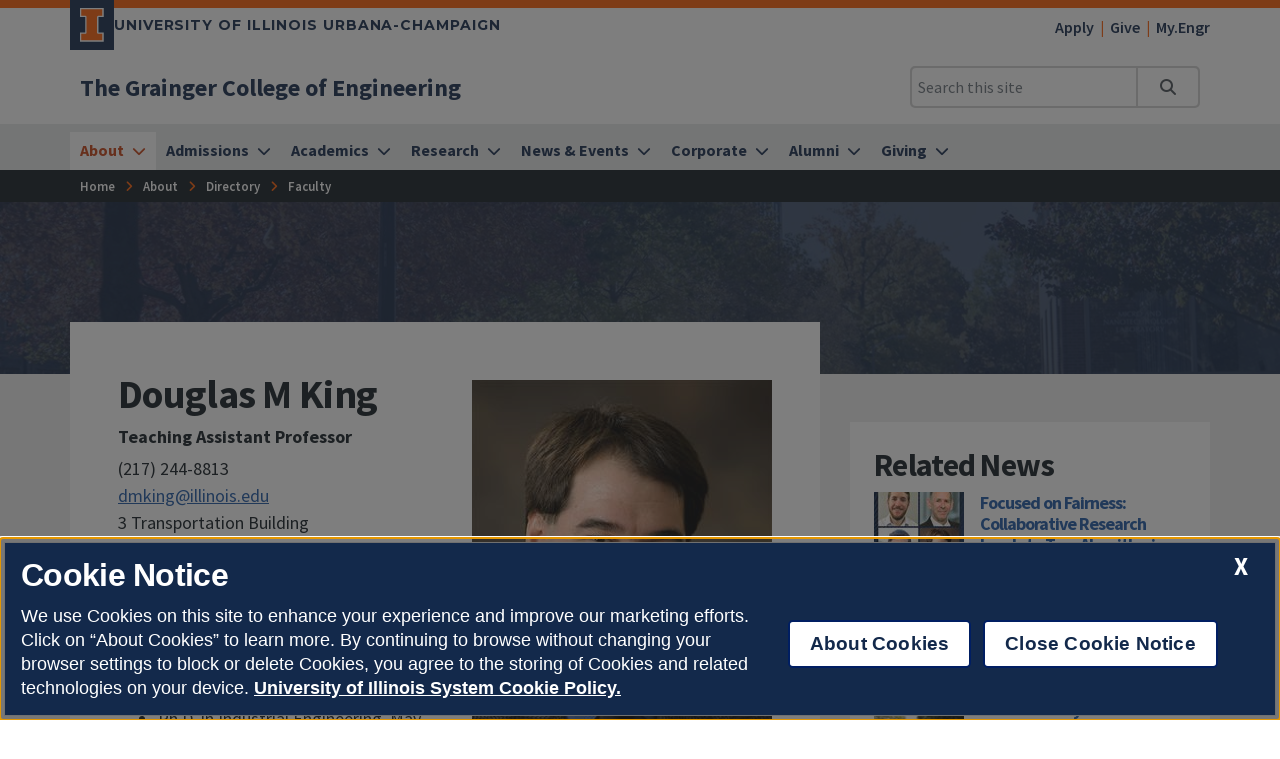

--- FILE ---
content_type: text/html
request_url: https://grainger.illinois.edu/about/directory/faculty/dmking
body_size: 64055
content:
<!DOCTYPE html>
<html lang="en">
<head>
	<meta charset="utf-8">
	<title>Douglas M King
 | The Grainger College of Engineering | Illinois</title>
	<link rel="shortcut icon" type="image/x-icon" href="https://cdn.brand.illinois.edu/favicon.ico">
	<link rel="canonical" href="https://grainger.illinois.edu/about/directory/faculty/dmking" />

	<meta name="description" content="Douglas M King
">
	<meta name="author" content="Grainger Engineering Office of Marketing and Communications">

	<!-- meta tags for mobile devices -->
	<meta name="viewport" content="width=device-width, initial-scale=1, shrink-to-fit=no">
	<meta name="mobile-web-app-capable" content="yes">
	<meta name="apple-mobile-web-app-status-bar-style" content="black">
	<meta http-equiv="X-UA-Compatible" content="IE=edge">

	<meta property="og:type" content="article" />
<meta property="og:title" content="Douglas M King
" />
<meta property="og:description" content="Douglas M King
" />
<meta property="og:url" content="https://grainger.illinois.edu/about/directory/faculty/dmking" />
<meta property="og:image" content="https://ws.engr.illinois.edu/directory/viewphoto/dmking/1200" />


	<!-- fonts -->
	<link rel="stylesheet" type="text/css" href="https://fonts.googleapis.com/css?family=Source+Sans+Pro:300,300i,400,400i,600,600i,700,700i,900,900i%7cSource+Code+Pro:300,300i,400,400i,600,600i,700,700i,900,900i%7cMontserrat:400,500,600,700,800%7cMontserrat+Alternates:400,700%7cFjalla+One%7cBarlow+Condensed">
	<script src="https://kit.fontawesome.com/64a62210ef.js"></script>

	<!-- stylesheets -->
	<link rel="stylesheet" href="https://cdnjs.cloudflare.com/ajax/libs/bootstrap/4.6.2/css/bootstrap.min.css" integrity="sha512-rt/SrQ4UNIaGfDyEXZtNcyWvQeOq0QLygHluFQcSjaGB04IxWhal71tKuzP6K8eYXYB6vJV4pHkXcmFGGQ1/0w==" crossorigin="anonymous" referrerpolicy="no-referrer" />
	<link rel="stylesheet" href="https://cdnjs.cloudflare.com/ajax/libs/animate.css/3.7.2/animate.min.css" integrity="sha512-doJrC/ocU8VGVRx3O9981+2aYUn3fuWVWvqLi1U+tA2MWVzsw+NVKq1PrENF03M+TYBP92PnYUlXFH1ZW0FpLw==" crossorigin="anonymous" referrerpolicy="no-referrer" />
	<!--<link rel="stylesheet" href="https://cdnjs.cloudflare.com/ajax/libs/slick-carousel/1.8.1/slick.min.css" integrity="sha512-yHknP1/AwR+yx26cB1y0cjvQUMvEa2PFzt1c9LlS4pRQ5NOTZFWbhBig+X9G9eYW/8m0/4OXNx8pxJ6z57x0dw==" crossorigin="anonymous" referrerpolicy="no-referrer" />-->
	<link rel="stylesheet" type="text/css" href="https://ws.engr.illinois.edu/js/accessible-slick-1.0.1\slick\slick.min.css" crossorigin="anonymous" referrerpolicy="no-referrer">
	<link rel="stylesheet" href="https://cdnjs.cloudflare.com/ajax/libs/fancybox/3.5.7/jquery.fancybox.min.css" integrity="sha512-H9jrZiiopUdsLpg94A333EfumgUBpO9MdbxStdeITo+KEIMaNfHNvwyjjDJb+ERPaRS6DpyRlKbvPUasNItRyw==" crossorigin="anonymous" referrerpolicy="no-referrer" />
	<link rel="stylesheet" href="https://cdn.datatables.net/v/dt/dt-2.0.8/r-3.0.2/datatables.min.css">
	<link rel="stylesheet" href="https://cdnjs.cloudflare.com/ajax/libs/jarallax/2.1.3/jarallax.min.css" integrity="sha512-djZM2MOGEKiRnvoeu99OJUvkbkosoy1yIhQ+t6cONb90qjtQ8hxuoCxKK5k5eSvlWqb4887+ld9J82nzlwiqYQ==" crossorigin="anonymous" referrerpolicy="no-referrer" />
	<link rel="stylesheet" type="text/css" href="https://ws.engr.illinois.edu/sitemanager/theme_bespin.css?v=2025.10.09.1300">
	<link rel="stylesheet" type="text/css" href="https://ws.engr.illinois.edu/sitemanager/gensite.css?v=2025.10.09.1300">
	<link rel="stylesheet" type="text/css" href="/css/styles.css?v=2025.10.09.1300">

	<!-- Hotjar Tracking Code for https://grainger.illinois.edu/ -->
<script>
    (function(h,o,t,j,a,r){
        h.hj=h.hj||function(){(h.hj.q=h.hj.q||[]).push(arguments)};
        h._hjSettings={hjid:3317397,hjsv:6};
        a=o.getElementsByTagName('head')[0];
        r=o.createElement('script');r.async=1;
        r.src=t+h._hjSettings.hjid+j+h._hjSettings.hjsv;
        a.appendChild(r);
    })(window,document,'https://static.hotjar.com/c/hotjar-','.js?sv=');
</script>

<meta name="facebook-domain-verification" content="ch35orwk80fdz01f2a9ic2cmg1korz" /> 

<!-- Google Tag Manager -->
<script>(function(w,d,s,l,i){w[l]=w[l]||[];w[l].push({'gtm.start':
new Date().getTime(),event:'gtm.js'});var f=d.getElementsByTagName(s)[0],
j=d.createElement(s),dl=l!='dataLayer'?'&l='+l:'';j.async=true;j.src=
'https://www.googletagmanager.com/gtm.js?id='+i+dl;f.parentNode.insertBefore(j,f);
})(window,document,'script','dataLayer','GTM-MTJHB9Z');</script>
<!-- End Google Tag Manager -->

		<!-- Facebook Pixel Code -->
		<script>
			!function (f, b, e, v, n, t, s) {
				if (f.fbq) return; n = f.fbq = function () {
					n.callMethod ?
					n.callMethod.apply(n, arguments) : n.queue.push(arguments)
				};
				if (!f._fbq) f._fbq = n; n.push = n; n.loaded = !0; n.version = '2.0';
				n.queue = []; t = b.createElement(e); t.async = !0;
				t.src = v; s = b.getElementsByTagName(e)[0];
				s.parentNode.insertBefore(t, s)
			}(window, document, 'script',
			'https://connect.facebook.net/en_US/fbevents.js');
			fbq('init', '1089040991296117');
			fbq('track', 'PageView');
		</script>
		<!-- End Facebook Pixel Code -->

<link rel="preconnect" href="https://connect.facebook.net">
<link rel="preconnect" href="https://www.facebook.net">


<!-- Meta Pixel Code -->
<script>
!function(f,b,e,v,n,t,s)
{if(f.fbq)return;n=f.fbq=function(){n.callMethod?
n.callMethod.apply(n,arguments):n.queue.push(arguments)};
if(!f._fbq)f._fbq=n;n.push=n;n.loaded=!0;n.version='2.0';
n.queue=[];t=b.createElement(e);t.async=!0;
t.src=v;s=b.getElementsByTagName(e)[0];
s.parentNode.insertBefore(t,s)}(window, document,'script',
'https://connect.facebook.net/en_US/fbevents.js');
fbq('init', '793619378437857');
fbq('track', 'PageView');
</script>
<noscript><img height="1" width="1" style="display:none"
src="https://www.facebook.com/tr?id=793619378437857&ev=PageView&noscript=1"
/></noscript>
<!-- End Meta Pixel Code -->

<!-- Central States Marketing  -->
<script type="text/javascript"
src="//cdn.rlets.com/capture_configs/3b0/325/ee6/c464ad98f1e2210f6c152d1.js"
async="async"></script>



	<script src="https://cdnjs.cloudflare.com/ajax/libs/jquery/3.7.0/jquery.min.js" integrity="sha512-3gJwYpMe3QewGELv8k/BX9vcqhryRdzRMxVfq6ngyWXwo03GFEzjsUm8Q7RZcHPHksttq7/GFoxjCVUjkjvPdw==" crossorigin="anonymous" referrerpolicy="no-referrer"></script>
</head>

<body class="nosidebar site prod about directory faculty dmking  isattop theme_bespin" data-sidebar="prod" data-sidebarskip="" data-sidebarinclude="" data-environment="standalone">
	<div id="page">
		<!-- Google Tag Manager (noscript) -->
<noscript><iframe src="https://www.googletagmanager.com/ns.html?id=GTM-MTJHB9Z"
height="0" width="0" style="display:none;visibility:hidden"></iframe></noscript>
<!-- End Google Tag Manager (noscript) -->
		<header>
			<div class="container-fluid campus">
				<div class="row mx-auto align-items-center">
					<div id="campus_wordmark" class="campus-wordmark col p-0">
						<a class="campus-wordmark__link" href="https://illinois.edu/?utm_source=Grainger&utm_medium=web&utm_campaign=Header" aria-label="University of Illinois Urbana-Champaign">
							<div class="block-i-container">
								<svg class="block-i" viewBox="0 0 55 79" xmlns="http://www.w3.org/2000/svg" tabindex="-1">
									<title>Block I logo</title>
									<path class="block-i__outline" tabindex="-1" d="M54.2 21.1V0H0v21.1h12v36.1H0v21.1h54.2V57.2h-12V21.1z"></path>
									<path class="block-i__fill" tabindex="-1" d="M42.1 18.1h9V3H3v15h9c1.7 0 3 1.3 3 3v36.1c0 1.7-1.3 3-3 3H3v15h48.1v-15h-9c-1.7 0-3-1.3-3-3v-36c0-1.7 1.4-3 3-3z"></path>
								</svg>
							</div>

							<div class="wordmark-container">
								University of Illinois Urbana-Champaign
							</div>
						</a>
					</div>
					<div id="featurelinks" class="col p-0 text-right" role="navigation" aria-label="Top Bar">
						<ul>
	<li><a href="https://admissions.illinois.edu/Home/myillini-apply">Apply</a></li>
	<li><a href="https://www.givecampus.com/campaigns/49285/donations/new">Give</a></li>
	<li><a href="https://my.engr.illinois.edu">My.Engr</a></li>
</ul>

					</div>
				</div>
			</div>

			<div class="container-fluid site">
				<div class="row wordmark flex-nowrap align-items-center">
					<div class="col d-flex flex-fill px-0">
						<div class="site_identification">
							<div class="parent_name hide-empty" data-value=""><a href=""></a></div>
							<div class="site_name"><a href="/"><span>The Grainger College of Engineering</span></a></div>
						</div>
					</div>

					<div class="col d-flex align-items-center px-0">
						<div id="header-search-container" class="d-none d-lg-block site-search enabled">
							<form class="form-inline" method="get" action="/search" id="search-form" role="search">
								<div class="input-group">
									<input type="text" class="form-control" name="q" placeholder="Search this site" aria-label="Search this site" aria-describedby="header-search-go-button">
									<div class="input-group-append">
										<button onclick="$('#header-search-container form').submit(); return false;" class="input-group-text" id="header-search-go-button"><i class="fa-solid fa-magnifying-glass"></i><span class="sr-only">Search</span></button>
									</div>
								</div>
							</form>
						</div>

						<div id="mainnav-toggler-container">
							<button class="navbar-toggler" type="button" data-toggle="collapse" data-target="#mainnav" aria-controls="mainnav" aria-expanded="false" aria-label="Toggle navigation">
								<span class="icon"></span> <span class="label">Menu</span>
							</button>
						</div>
					</div>
				</div>
				<nav class="navbar navbar-expand-lg" aria-label="Main Menu">
<div class="collapse navbar-collapse" id="mainnav">
<form class="d-block d-lg-none enabled" method="get" action="/search" id="mobile-search-form">
<div class="p-3">
<div class="input-group">
<input type="text" class="form-control" name="q" placeholder="Search" aria-label="Search this site" aria-describedby="mobile-search-go-button">
<div class="input-group-append">
<a href="/search" onclick="$('#mobile-search-form').submit(); return false;" class="input-group-text" id="mobile-search-go-button"><i class="far fa-search" aria-hidden="true"></i><span class="sr-only">Search</span></a>
</div>
</div>
</div>
</form>
<ul class="navbar-nav w-100">
<li class="dropdown mega nav-item">
<a href="/about" class="nav-link dropdown-toggle" data-toggle="dropdown" aria-haspopup="true" aria-expanded="false"><span>About</span></a>
<div class="dropdown-menu tile-list" id="mainnav-about">
<section class="tile w25 white-box py-5 marketing">
<h2>Need assistance?<br>We're here to help.</h2>
<p><a class="orange button get-in-touch-activator" href="/get-in-touch" aria-label="Contact Us">Get In Touch</a></p>
</section>
<section class="tile menu white-box col">
<h2><a href="/about">About</a></h2>
<div class="row"><div class="menucol col-sm"><ul><li><a href="/about/self-guided-tour" class="">Self-Guided Tour</a></li>
<li><a href="/about/facts-and-rankings" class="">Facts & Rankings</a></li>
<li><a href="/about/urbana-champaign" class="">Urbana-Champaign</a></li>
<li class="dropdown"><a href="/about/chicago" class="">Chicago</a><ul class="chicago" >
<li><a href="/about/chicago/directory" class="">Chicago Team</a></li>
</ul>
</li>
<li><a href="/about/strategic-plan" class="">Strategic Plan</a></li>
<li><a href="/about/accreditation" class="">Accreditation</a></li>
<li class="dropdown"><a href="/about/diversity" class="">Diversity</a><ul class="diversity" >
<li><a href="https://idea.illinois.edu" class="">IDEA Institute</a></li>
<li><a href="/about/diversity/social-justice" class="">Grainger Engineering for Social Justice</a></li>
</ul>
</li>
<li><a href="/about/maps-and-facilities" class="">Maps</a></li>
<li><a href="https://graingerengineering.myprintdesk.net/" class="">Online Merch Store</a></li>
</ul></div><div class="menucol col-sm"><ul><li class="dropdown"><a href="/about/directory" class="">Directory</a><ul class="directory" >
<li class="dropdown"><a href="/about/directory/leadership" class="">Leadership</a><ul class="leadership" >
<li><a href="/about/directory/leadership/board-of-visitors" class="">Board of Visitors</a></li>
</ul>
</li>
<li><a href="/about/directory/faculty" class="">Faculty</a></li>
<li><a href="/about/directory/administration" class="">Administration</a></li>
<li class="dropdown"><a href="/about/directory/ombuds" class="">Grainger Engineering Ombuds Office</a><ul class="ombuds" >
<li><a href="/about/directory/ombuds/overview" class="">Role of the Ombuds Office</a></li>
<li><a href="/about/directory/ombuds/resources" class="">Resources to Ombudsperson Office</a></li>
</ul>
</li>
</ul>
</li>
<li><a href="/about#tile37226" class="">All Departments</a></li>
<li class="dropdown"><a href="/about/jobs" class="">Careers</a><ul class="jobs" >
<li><a href="/about/jobs/faculty-staff-development" class="">Professional Development</a></li>
</ul>
</li>
<li><a href="/about/college-awards" class="">College Awards</a></li>
<li class="dropdown"><a href="/about/policies-bylaws" class="">Policies and Bylaws</a><ul class="policies-bylaws" >
<li><a href="/about/policies-bylaws/professional-expectations" class="">Professional Expectations</a></li>
</ul>
</li>
<li><a href="/about/grainger_CARES" class="">Grainger CARES</a></li>
</ul></div></div></section>
</div>
</li>
<li class="dropdown mega nav-item">
<a href="/admissions" class="nav-link dropdown-toggle" data-toggle="dropdown" aria-haspopup="true" aria-expanded="false"><span>Admissions</span></a>
<div class="dropdown-menu tile-list" id="mainnav-admissions">
<section class="tile menu white-box col">
<h2><a href="/admissions">Admissions</a></h2>
<div class="row"><div class="menucol col-sm"><ul><li class="dropdown"><a href="/admissions/undergraduate" class="">Undergraduate Admissions</a><ul class="undergraduate" >
<li><a href="/admissions/undergraduate/first-year" class="">First-Year Admissions</a></li>
<li><a href="/admissions/undergraduate/admitted" class="">Admitted Students</a></li>
<li class="dropdown"><a href="/admissions/undergraduate/plan-a-visit" class="">Plan a Visit</a><ul class="plan-a-visit" >
<li><a href="/admissions/undergraduate/plan-a-visit/admitted-events" class="">Admitted Events</a></li>
<li><a href="/admissions/undergraduate/plan-a-visit/prospective-events" class="">Prospective Events</a></li>
</ul>
</li>
<li><a href="/admissions/undergraduate/choosing-a-major" class="">Choosing a Major</a></li>
<li><a href="/admissions/undergraduate/transfer" class="">Transfer Admissions</a></li>
<li class="dropdown"><a href="/admissions/undergraduate/pathways" class="">Grainger Engineering Pathways</a><ul class="pathways" >
<li><a href="/admissions/undergraduate/pathways/benefits" class="">Benefits of Pathways</a></li>
<li><a href="/admissions/undergraduate/pathways/plans-of-study-25" class="">Fall 2025 Plans of Study</a></li>
<li><a href="/admissions/undergraduate/pathways/ipp-form" class="">Intent to Pursue Pathways (IPP Form)</a></li>
</ul>
</li>
<li><a href="/academics/undergraduate/aid" class="">Undergraduate Aid</a></li>
<li><a href="/admissions/undergraduate/faq" class="">Admissions FAQ</a></li>
</ul>
</li>
<li><a href="/admissions/costs" class="">Costs & Financial Aid</a></li>
</ul></div><div class="menucol col-sm"><ul><li class="dropdown"><a href="/admissions/graduate" class="">Graduate Admissions</a><ul class="graduate" >
<li><a href="/admissions/graduate/process" class="">Application Process</a></li>
<li><a href="/academics/graduate/phd-funding-guarantee" class="">Five-Year PhD Funding Guarantee</a></li>
<li><a href="/admissions/graduate/merge" class="">Merge Campus Visit Program</a></li>
</ul>
</li>
<li class="dropdown"><a href="/admissions/online-registration" class="">Online Registration</a><ul class="online-registration" >
<li><a href="/admissions/online-registration/online" class="">Online Tuition & Funding</a></li>
</ul>
</li>
</ul></div></div></section>
</div>
</li>
<li class="dropdown mega nav-item">
<a href="/academics" class="nav-link dropdown-toggle" data-toggle="dropdown" aria-haspopup="true" aria-expanded="false"><span>Academics</span></a>
<div class="dropdown-menu tile-list" id="mainnav-academics">
<section class="tile menu white-box col">
<h2><a href="/academics">Academics</a></h2>
<div class="row"><div class="menucol col-sm"><ul><li class="dropdown"><a href="/academics/undergraduate" class="">Undergraduate Programs</a><ul class="undergraduate" >
<li><a href="/academics/undergraduate/majors-and-minors" class="">Majors & Minors</a></li>
<li class="dropdown"><a href="/academics/undergraduate/aid" class="">Undergraduate Aid</a><ul class="aid" >
<li><a href="/academics/undergraduate/aid/scholarships-for-continuing-students" class="">Scholarships for Continuing Students</a></li>
<li><a href="/academics/undergraduate/aid/departmental-and-campus-scholarships" class="">Departmental and Campus Scholarships</a></li>
<li><a href="/academics/undergraduate/aid/scholarship-faqs" class="">Scholarship FAQs</a></li>
<li><a href="/academics/undergraduate/aid/external-resources" class="">External Scholarship Resources</a></li>
</ul>
</li>
<li><a href="/admissions/undergraduate/nsr" class="">New Student Registration (NSR)</a></li>
<li class="dropdown"><a href="/academics/undergraduate/engineering-undeclared" class="">Engineering Undeclared</a><ul class="engineering-undeclared" >
<li><a href="/academics/undergraduate/engineering-undeclared/major-exploration" class="">Major Exploration</a></li>
<li><a href="/academics/undergraduate/engineering-undeclared/major-declaration" class="">Major Declaration</a></li>
<li><a href="/academics/undergraduate/engineering-undeclared/academic-advising" class="">Academic Advising</a></li>
<li><a href="/academics/undergraduate/engineering-undeclared/transferring-to-eu" class="">Transferring to EU</a></li>
<li><a href="/academics/undergraduate/engineering-undeclared/eu-faq" class="">Engineering Undeclared FAQ</a></li>
</ul>
</li>
<li><a href="/academics/undergraduate/changing-majors" class="">Changing Majors</a></li>
<li class="dropdown"><a href="/academics/undergraduate/programs" class="">Programs and Experiential Learning</a><ul class="programs" >
<li><a href="https://iefx.engineering.illinois.edu" class="">Grainger First-Year Experience (GFX)</a></li>
<li><a href="https://cityscholars.engineering.illinois.edu" class="">City Scholars Program</a></li>
<li><a href="https://techmgmt.illinois.edu" class="">Hoeft Technology & Management Program</a></li>
<li><a href="http://isur.engineering.illinois.edu/" class="">Undergraduate Research Opportunities</a></li>
<li><a href="/academics/undergraduate/programs#tile34937" class="">Senior Design Projects</a></li>
<li><a href="/academics/undergraduate/programs#tile34913" class="">Study Abroad</a></li>
<li><a href="https://zjui.illinois.edu" class="">ZJUI</a></li>
<li><a href="/academics/undergraduate/programs/k12-programs" class="">K-12 Programs</a></li>
</ul>
</li>
<li class="dropdown"><a href="/academics/undergraduate/advising" class="">Advising</a><ul class="advising" >
<li><a href="/academics/undergraduate/advising/pre-health" class="">Pre-Health</a></li>
</ul>
</li>
<li><a href="/academics/undergraduate/tutoring" class="">Tutoring</a></li>
<li><a href="https://students.grainger.illinois.edu/jscholar/about/" class="">Honors</a></li>
<li><a href="/research/undergraduate/reu-program" class="">Research Experiences for Undergraduates (REU)</a></li>
</ul>
</li>
</ul></div><div class="menucol col-sm"><ul><li class="dropdown"><a href="/academics/graduate" class="">Graduate Programs</a><ul class="graduate" >
<li class="dropdown"><a href="/academics/graduate/funding" class="">Graduate Funding </a><ul class="funding" >
<li><a href="/academics/graduate/funding/surge" class="">Surge Fellowship Program</a></li>
</ul>
</li>
<li><a href="/academics/graduate/professional-development" class="">Professional Development</a></li>
<li><a href="/academics/graduate/student-organizations" class="">Graduate Student Organizations</a></li>
<li><a href="/academics/graduate/cpt" class="">Curricular Practical Training</a></li>
<li><a href="/academics/graduate/hire-an-illini" class="">Hire an Illini</a></li>
<li><a href="/academics/graduate/phd-funding-guarantee" class="">Five-Year PhD Funding Guarantee</a></li>
<li><a href="/academics/graduate/ambassadors" class="">Graduate Student Ambassadors</a></li>
<li><a href="/academics/graduate/share-a-concern" class="">Share a Concern for Graduate Students</a></li>
</ul>
</li>
</ul></div><div class="menucol col-sm"><ul><li class="dropdown"><a href="/academics/online" class="">Online Programs</a><ul class="online" >
<li><a href="/academics/online/courses" class="">Course Explorer</a></li>
<li><a href="/academics/online/degree-programs" class="">Degree Programs</a></li>
<li><a href="/academics/online/certificates" class="">Certificates</a></li>
<li><a href="/academics/online/registration" class="">Registration</a></li>
<li><a href="/academics/online/tuition-funding" class="">Tuition & Funding</a></li>
<li><a href="/academics/online/calendar" class="">Online Calendar</a></li>
<li class="dropdown"><a href="/academics/online/current-students" class="">Current Students</a><ul class="current-students" >
<li><a href="/academics/online/current-students/engineering-online-student-portal" class="">Online Student Portal</a></li>
<li><a href="/academics/online/current-students/troubleshooting-lectures" class="">Troubleshooting Video Lectures</a></li>
<li><a href="/academics/online/current-students/web-self-service" class="">Web Self-Service</a></li>
<li><a href="https://www.bookstore.illinois.edu" class="">Textbooks</a></li>
<li class="dropdown"><a href="/academics/online/current-students/policies" class="">Forms & Policies</a><ul class="policies" >
<li><a href="/academics/online/current-students/policies/change-department" class="">Change of Department</a></li>
</ul>
</li>
<li><a href="/academics/online/current-students/cancel-drop-withdrawal" class="">Cancel, Drop, and Withdrawal</a></li>
<li><a href="/academics/online/current-students/academic-integrity" class="">Academic Integrity</a></li>
<li><a href="/academics/online/current-students/student-resources" class="">Student Resources</a></li>
</ul>
</li>
<li><a href="/academics/online/how-it-works" class="">How It Works</a></li>
<li><a href="/academics/online/renew-pe-license" class="">Renew PE License</a></li>
<li><a href="https://chezveteranscenter.ahs.illinois.edu/" class="">Veterans</a></li>
</ul>
</li>
</ul></div><div class="menucol col-sm"><ul><li class="dropdown"><a href="/academics/professional" class="">Professional Education</a><ul class="professional" >
<li><a href="/academics/professional/professional-degree-programs" class="">Degree Programs</a></li>
<li><a href="/academics/professional/custom-programs" class="">Custom Programs</a></li>
</ul>
</li>
<li><a href="/academics/entrepreneurship" class="">Entrepreneurship</a></li>
<li><a href="https://courses.grainger.illinois.edu" class="">Course Websites</a></li>
<li><a href="/academics/professional-development" class="">Professional Development</a></li>
<li><a href="/academics/college-facilities-resources" class="">College Facilities and Resources</a></li>
<li><a href="/academics/student-organizations" class="">Student Organizations</a></li>
<li><a href="/academics/student-awards" class="">Student Awards</a></li>
<li><a href="https://counselingcenter.illinois.edu" class="">Counseling Services</a></li>
<li><a href="/academics/graduation" class="">Graduation 2025</a></li>
</ul></div></div></section>
</div>
</li>
<li class="dropdown mega nav-item">
<a href="/research" class="nav-link dropdown-toggle" data-toggle="dropdown" aria-haspopup="true" aria-expanded="false"><span>Research</span></a>
<div class="dropdown-menu tile-list" id="mainnav-research">
<section class="tile menu white-box col">
<h2><a href="/research">Research</a></h2>
<div class="row"><div class="menucol col-sm"><ul><li><a href="/about/directory/faculty" class="">Find Faculty</a></li>
<li><a href="/research/institutes-centers" class="">Research Institutes and Centers</a></li>
<li><a href="/research/sri" class="">Strategic Research Initiatives</a></li>
<li><a href="/research/undergraduate" class="">Undergraduate Student Research</a></li>
<li><a href="/news/calendars/seminars" class="">Seminars & Speakers</a></li>
</ul></div><div class="menucol col-sm"><ul><li class="dropdown"><a href="/research/areas" class="">Research Focus Areas</a><ul class="areas" >
<li><a href="/research/areas/manufacturing" class="">Advanced Manufacturing</a></li>
<li><a href="/research/areas/AI" class="">AI & Digital Transformations</a></li>
<li><a href="/research/areas/transportation" class="">Autonomy & Transportation</a></li>
<li><a href="/research/areas/sustainability" class="">Climate & Sustainability</a></li>
<li><a href="/research/areas/digital-ag" class="">Digital Agriculture</a></li>
<li><a href="/research/areas/energy" class="">Energy Transitions</a></li>
<li><a href="/research/areas/engineering-and-medicine" class="">Engineering & Medicine</a></li>
<li><a href="/research/areas/microelectronics-semiconductors" class="">Microelectronics & Semiconductors</a></li>
<li><a href="/research/areas/quantum" class="">Quantum</a></li>
</ul>
</li>
</ul></div><div class="menucol col-sm"><ul><li class="dropdown"><a href="/research/postdoc-opportunities" class="">Postdoctoral Opportunities</a><ul class="postdoc-opportunities" >
<li><a href="/research/postdoc-opportunities/STEP" class="">STEP Program</a></li>
<li><a href="/research/postdoc-opportunities/postdoc-benefits" class="">Should You Pursue a Postdoc?</a></li>
</ul>
</li>
<li><a href="https://adr.grainger.illinois.edu" class="">Office of the Associate Dean for Research</a></li>
</ul></div></div></section>
</div>
</li>
<li class="dropdown mega nav-item">
<a href="/news" class="nav-link dropdown-toggle" data-toggle="dropdown" aria-haspopup="true" aria-expanded="false"><span>News & Events</span></a>
<div class="dropdown-menu tile-list" id="mainnav-news">
<section class="tile menu white-box col">
<h2><a href="/news">News & Events</a></h2>
<div class="row"><div class="menucol col-sm"><ul><li><a href="/news/stories" class="">Engineering News</a></li>
<li><a href="/news/media-mentions" class="">Media Mentions</a></li>
<li><a href="/news/magazine/fall-2025" class="">Limitless Magazine</a></li>
<li><a href="/news/blog" class="">Blog</a></li>
<li><a href="/news/webinars" class="">Webinars</a></li>
</ul></div><div class="menucol col-sm"><ul><li><a href="/news/weeks-of-welcome" class="">Weeks of Welcome</a></li>
<li class="dropdown"><a href="/news/calendars" class="">Calendars</a><ul class="calendars" >
<li><a href="/news/calendars/all" class="">All Calendars</a></li>
<li><a href="/news/calendars/academic" class="">Academic Dates</a></li>
<li><a href="/news/calendars/special" class="">Special Events</a></li>
<li><a href="/news/calendars/seminars" class="">Seminars & Speakers</a></li>
<li><a href="/news/calendars/online" class="">Online Programs</a></li>
<li><a href="/news/calendars/chicago" class="">Chicago Events</a></li>
</ul>
</li>
</ul></div></div></section>
</div>
</li>
<li class="dropdown mega nav-item">
<a href="/corporate" class="nav-link dropdown-toggle" data-toggle="dropdown" aria-haspopup="true" aria-expanded="false"><span>Corporate</span></a>
<div class="dropdown-menu tile-list" id="mainnav-corporate">
<section class="tile w33 white-box py-5 marketing">
<h2>Become a Corporate Partner <br>with Illinois Grainger Engineering.</h2>
<p><a class="orange button" href="mailto:kstuder@illinois.edu" aria-invalid="true">Connect with Kent Studer</a></p>
<p class="fs080x fw600">Kent&nbsp;Studer<br><a href="mailto:kstuder@illinois.edu">kstuder@illinois.edu</a><br><a aria-label="(217) 300-4671" href="tel:+12173004671">(217) 300-4671</a></p>
</section>
<section class="tile menu white-box col">
<h2><a href="/corporate">Corporate</a></h2>
<div class="row"><div class="menucol col-sm"><ul><li><a href="/corporate/why-engage" class="">Why Engage With Us?</a></li>
<li><a href="/corporate/industry-partnerships" class="">Industry Partnerships </a></li>
<li><a href="/corporate/multidisciplinary" class="">Multidisciplinary Research</a></li>
<li><a href="/corporate/how-engage" class="">How to engage with research</a></li>
<li><a href="/corporate/contacts" class="">Contacts</a></li>
</ul></div><div class="menucol col-sm"><ul><li class="dropdown"><a href="/corporate/student-recruitment" class="">Student Recruitment </a><ul class="student-recruitment" >
<li><a href="/corporate/student-recruitment/building-communities" class="">Building Communities</a></li>
<li><a href="/corporate/student-recruitment/curriculum" class="">Curriculum</a></li>
<li><a href="/corporate/student-recruitment/diversity" class="">Diversity</a></li>
<li><a href="/corporate/student-recruitment/graduate-fellowships" class="">Graduate Fellowships</a></li>
<li><a href="/corporate/student-recruitment/scholarships" class="">Scholarships</a></li>
<li><a href="/corporate/student-recruitment/outreach" class="">Outreach</a></li>
<li><a href="/corporate/student-recruitment/events" class="">Events</a></li>
</ul>
</li>
</ul></div></div></section>
</div>
</li>
<li class="dropdown mega nav-item">
<a href="/alumni" class="nav-link dropdown-toggle" data-toggle="dropdown" aria-haspopup="true" aria-expanded="false"><span>Alumni</span></a>
<div class="dropdown-menu tile-list" id="mainnav-alumni">
<section class="tile menu white-box col">
<h2><a href="/alumni">Alumni</a></h2>
<div class="row"><div class="menucol col-sm"><ul><li><a href="/alumni/get-involved" class="">Get Involved</a></li>
<li><a href="/alumni/update" class="">Stay Connected</a></li>
<li><a href="/alumni/events" class="">Upcoming Events</a></li>
<li><a href="/giving" class="">Giving</a></li>
<li><a href="/alumni/hall-of-fame" class="">Hall of Fame</a></li>
<li><a href="/alumni/distinguished" class="">Alumni Award for Distinguished Service</a></li>
<li><a href="/alumni/contact-us" class="">Contact Us</a></li>
</ul></div></div></section>
</div>
</li>
<li class="dropdown mega nav-item">
<a href="/giving" class="nav-link dropdown-toggle" data-toggle="dropdown" aria-haspopup="true" aria-expanded="false"><span>Giving</span></a>
<div class="dropdown-menu tile-list" id="mainnav-giving">
<section class="tile w25 white-box py-5 marketing">
<h2>Help ensure that Illinois continues to set a global standard for engineering research and education.</h2>
<p><a class="orange button" href="https://www.givecampus.com/campaigns/49285/donations/new" aria-invalid="true">Make a Gift</a></p>
</section>
<section class="tile menu white-box col">
<h2><a href="/giving">Giving</a></h2>
<div class="row"><div class="menucol col-sm"><ul><li class="dropdown"><a href="/giving/evs" class="">Engineering Visionary Scholarship Initiative</a><ul class="evs" >
<li><a href="/giving/evs/report" class="">EVS Impact Report</a></li>
<li><a href="/giving/evs/stories" class="">EVS Impact Stories</a></li>
<li><a href="/giving/evs/give" class="">Give to EVS</a></li>
</ul>
</li>
<li><a href="/giving/update" class="">Stay Connected</a></li>
<li><a href="/giving/ways" class="">Ways to Give</a></li>
<li><a href="https://www.givecampus.com/campaigns/49285/donations/new" class="">Make a Gift</a></li>
<li><a href="/giving/contact-us" class="">Contact Us</a></li>
</ul></div></div></section>
</div>
</li>
</ul>
</div>
</nav>

			</div>
			<div id="breadcrumbs_container">
				<nav id="breadcrumbs" aria-label="Breadcrumbs"><ul><li class="ancestor-bc-item"><a href="/">Home</a></li><li class="ancestor-bc-item"><a href="/about">About</a></li><li class="ancestor-bc-item"><a href="/about/directory">Directory</a></li><li class="parent-bc-item"><a href="/about/directory/faculty">Faculty</a></li></ul></nav>
			</div>
		</header>

		<div id="content">
			<main>
				<div id="hero" class="container-fluid" style="background-image: url(/_sitemanager/viewphoto.aspx?id=707&s=0);" data-fancy-caption="">
					<div class="row">
						<div class="col maxwidth1140">
							<h1>Douglas M King
</h1>
						</div>
					</div>
				</div>

				

				<div id="content_inner" class="container-fluid">
					<div class="tile-list">
						<section class="tile w110 platinum-box " id="tile10845" data-tileid="10845"  >
	<div class="wrapper   py-5 ">
		<div class="lower maxwidth1140   " id="lower10845">
			<div class="row">
				<div class="col-12"></div>
				<div class="col-md column1 col-md-8     "  >
					<div class="white-box p-5" style="margin-top: -100px;">	<div class="directory-profile maxwidth800" id="article_[postid]">
		<figure class="image align-right ">
			<img alt="Douglas M King" title="Douglas M King" src="//ws.engr.illinois.edu/directory/viewphoto.aspx?photo=518&s=300" />
			<figcaption>Douglas M King <span class="pronouns hide-empty" data-value=""></span></figcaption>
		</figure>

		<div class="roles">
			<div class="role">
				<div class="title">
					<ul class="font-weight-bold">
						<li>Teaching Assistant Professor</li>
						
					</ul>
				</div>
				<div class="phone">(217) 244-8813</div>
				<div class="email"><a href="mailto:dmking@illinois.edu">dmking@illinois.edu</a></div>
				<div class="office">3 Transportation Building</div>
			</div>
		</div>

		<h2>For More Information</h2><ul>
<li><a href="https://scholar.google.com/citations?user=7-im2_QAAAAJ">Google Scholar Page</a></li>
</ul>

		
		<h2>Education</h2><ul>
<li>Ph.D. in Industrial Engineering, May 2012, University of Illinois at Urbana-Champaign</li>
<li>M.S. in Systems and Entrepreneurial Engineering, May 2006, University of Illinois at Urbana-Champaign</li>
<li>B.S. in General Engineering, May 2002, University of Illinois at Urbana-Champaign</li>
</ul>

		
		<h2>Academic Positions</h2><ul>
<li>Teaching Assistant Professor, University of Illinois at Urbana-Champaign, Department of Industrial and Enterprise Systems Engineering, August 2019 - Present</li>
<li>Senior Lecturer, University of Illinois at Urbana-Champaign, Department of Industrial and Enterprise Systems Engineering, August 2017 - August 2019</li>
<li>Lecturer, University of Illinois at Urbana-Champaign, Department of Industrial and Enterprise Systems Engineering, March 2014 - August 2017</li>
<li>Visiting Lecturer, University of Illinois at Urbana-Champaign, Department of Industrial and Enterprise Systems Engineering, August 2012 - March 2014</li>
</ul>

		
		
		
		
		
		
		
		
		
		
		
		
		
		
		
		
		
		
		
		
		
		
		<div class="extProfileAREA">
			<h2>Research Areas</h2><ul>
<li><a href="https://ise.illinois.edu/research/data-analytics">Data Analytics</a></li>
<li><a href="https://ise.illinois.edu/research/operations-research">Operations Research</a></li>
</ul>

		</div>
		
		
		
		
		
		
		
		
		<h2>Selected Articles in Journals</h2><ul>
<li>"A framework for analyzing the periodically-observed time-homogeneous Poisson process" (<strong>Z. Hornberger</strong>, D.M. King, S.H. Jacobson), Journal of the Operational Research Society (to appear)</li>
<li>"Facilitating Compromise in Redistricting with Transfer Distance Midpoints" (<strong>K.W. Dobbs</strong>, D.M. King, <strong>I.G. Ludden</strong>, S.H. Jacobson), INFORMS Journal on Computing (to appear)</li>
<li><a href="https://www.sciencedirect.com/science/article/abs/pii/S0038012124000351">"A practical optimization framework for political redistricting: A case study in Arizona" (<strong>R. Swamy</strong>, D.M. King, <strong>I.G. Ludden</strong>, <strong>K.W. Dobbs</strong>, S.H. Jacobson), Socio-Economic Planning Sciences 92 101836; April, 2024.</a></li>
<li><a href="https://pubsonline.informs.org/doi/abs/10.1287/inte.2022.0037">"An Optimization Case Study in Analyzing Missouri Redistricting" (<strong>K.W. Dobbs</strong>, <strong>R. Swamy</strong>, D.M. King, <strong>I.G. Ludden</strong>, S.H. Jacobson), INFORMS Journal on Applied Analytics 54(2):162-187; March-April, 2024.</a></li>
<li><a href="https://www.sciencedirect.com/science/article/abs/pii/S0305054823002332">"Redistricting optimization with recombination: A local search case study" (<strong>K.W. Dobbs</strong>, D.M. King, S.H. Jacobson), Computers & Operations Research 160 106369; December, 2023.</a></li>
<li><a href="https://www.sciencedirect.com/science/article/abs/pii/S0166218X23002706">"3D geo-graphs: Efficient flip verification for the spherical zoning problem" (<strong>I.G. Ludden</strong>, D.M. King, S.H. Jacobson), Discrete Applied Mathematics 338 329-346; October, 2023.</a></li>
<li><a href="https://pubsonline.informs.org/doi/abs/10.1287/ijoo.2022.0084">"A bisection protocol for political redistricting" (<strong>I.G. Ludden</strong>, <strong>R. Swamy</strong>, D.M. King, S.H. Jacobson), INFORMS Journal on Optimization 5(3) 233-255; Summer 2023.</a></li>
<li><a href="https://pubsonline.informs.org/doi/abs/10.1287/opre.2022.2311">"Multi-objective Optimization for Politically Fair Districting: A Scalable Multilevel Approach" (<strong>R. Swamy</strong>, D.M. King, S.H. Jacobson), Operations Research 71(2) 536-562; March-April 2023.
</a></li>
<li><a href="https://www.degruyter.com/document/doi/10.1515/jqas-2019-0022/html">"Models for Generating NCAA Men's Basketball Tournament Bracket Pools" (<strong>I.G. Ludden</strong>, A. Khatibi, D.M. King, S.H. Jacobson), Journal of Quantitative Analysis of Sports 16(1) 1-15; March 2020.
</a></li>
<li>"Is Promoting Public Transit an Effective Intervention for Obesity? A Longitudinal Study of the Relation between Public Transit Usage and Obesity" (<strong>Z. She</strong>, D.M. King, S.H. Jacobson), Transportation Research Part A: Policy and Practice 119 162-169; January 2019.
</li>
<li>"The Geo-Graph in Practice: Creating United States Congressional Districts from Census Blocks" (D.M. King, S.H. Jacobson, E.C. Sewell), Computational Optimization and Applications 69(1) 25-49; January 2018.</li>
<li>"Random acts of violence? Examining probabilistic independence of the temporal distribution of mass killing events in the United States" (D.M. King, S.H. Jacobson), Violence and Victims 32(6) 1014-1023; December 2017.</li>
<li>&ldquo;Analyzing the Impact of Public Transit Usage on Obesity&rdquo; (<strong>Z. She</strong>, D.M. King, S.H. Jacobson), Preventive Medicine 99 264-268; June, 2017.
</li>
<li>"What is driving obesity? A review on the connections between obesity and motorized transportation"
(D.M. King, S.H. Jacobson), Current Obesity Reports 6(1) 3-9; March, 2017.</li>
<li><a href="https://link.springer.com/article/10.1007/s10107-014-0762-4">"Efficient geo-graph contiguity and hole algorithms for geographic zoning and dynamic plane graph partitioning" (D.M. King, S.H. Jacobson, E.C. Sewell), Mathematical Programming Series A 149(1-2) 425-457; February, 2015.</a></li>
<li>"Modeling the winning seed distribution of the NCAA Division I men&#1523;s basketball tournament" (A. Khatibi, D.M. King, S.H. Jacobson), OMEGA 50 141-148; January, 2015.
</li>
<li>"Seatbelt usage: Is there an association with obesity?"(B. Behzad, D.M. King, S.H. Jacobson), Public Health 128(9) 799-803; September, 2014.
</li>
<li>"Quantifying the Association between Obesity, Automobile Travel, and Caloric Intake" (B. Behzad, D.M. King, S.H. Jacobson), Preventive Medicine; 56(2)  103-106; February, 2013.</li>
<li>&ldquo;Assessing the long term benefit of hand-held wireless device bans while driving&rdquo; (S.H. Jacobson, D.M. King, <strong>K.C. Ryan</strong>, M.J. Robbins), Transportation Research Part A: Policy and Practice 46(10) 1586-1593; December, 2012.
</li>
<li><a href="http://pubsonline.informs.org/doi/abs/10.1287/opre.1120.1083">"Geo-Graphs: An efficient model for enforcing contiguity and hole constraints in planar graph partitioning" (D.M. King, S.H. Jacobson, E.C. Sewell, W.K.T. Cho), Operations Research 60(5) 1213-1228; September-October, 2012.</a></li>
<li>"Seed distributions for the NCAA men's basketball tournament" (S.H. Jacobson, A.G. Nikolaev, D.M. King, A.J. Lee), OMEGA 39(6) 719-724; December, 2011.</li>
<li>&ldquo;A note on the relationship between obesity and driving" (S.H. Jacobson, D.M. King, <strong>R. Yuan</strong>), Transport Policy 18(5) 772-776; September, 2011.
</li>
<li>"Seeding in the NCAA men's basketball tournament: When is a higher seed better?" (S.H. Jacobson, D.M. King), Journal of Gambling Business and Economics 3(2) 63-87; September, 2009.</li>
<li>"Fuel saving and ridesharing in the US: Motivations, limitations, and opportunities" (S.H. Jacobson, D.M. King), Transportation Research Part D: Transport and Environment 14(1) 14-21; January, 2009.</li>
<li>"Measuring the potential for automobile fuel savings in the US: The impact of obesity" (S.H. Jacobson, D.M. King), Transportation Research Part D: Transport and Environment 14(1) 6-13; January, 2009.</li>
</ul>

		<h2>Articles in Conference Proceedings</h2><ul>
<li>"Using Case Studies to Enhance the Critical Thinking Skills of IE Students" (A. Chronopoulou, K.J. Cross, D.M. King, E. Salimi), Proceedings of the 2016 ASEE Annual Conference & Exposition; June, 2016</li>
</ul>

		
		
		
		
		
		
		
		
		
		
		
		
		
		
		
		<h2>Professional Societies</h2><ul>
<li>American Society for Engineering Education (ASEE)</li>
<li>Institute of Industrial and Systems Engineers (IISE)</li>
<li>Institute for Operations Research and the Management Science (INFORMS)</li>
</ul>

		
		
		
		
		
		
		
		
		<h2>Research Honors</h2><ul>
<li>2019 INFORMS Service Science Best Paper Award (First Place)</li>
<li>2018 INFORMS Public Sector Operations Research Best Paper Award (Finalist)</li>
<li>2013 IISE Pritsker Doctoral Dissertation Award (Second Place)</li>
<li>2012 INFORMS Innovation in Analytics Award (Semifinalist)</li>
<li>2012 INFORMS Section on Public Programs, Services and Needs (SPPSN) Best Paper Competition (Finalist)</li>
</ul>

		
		<h2>Other Honors</h2><ul>
<li>Engineering Council Outstanding Advising Award (2016, 2017)</li>
<li>IISE Outstanding Faculty Advisor, North Central Region (2013, 2016)</li>
<li>Mavis Future Faculty Fellowship recipient (Fall 2010 - Summer 2011)</li>
<li>Mavis Memorial Fund Scholarship recipient (Fall 2009 - Summer 2010)</li>
</ul>

		<h2>Improvement Activities</h2><ul>
<li>Collins Scholar, University of Illinois, Grainger College of Engineering (Fall 2014 - Spring 2015)</li>
</ul>

		<h2>Recent Courses Taught</h2><ul><li data-id="Analysis of Data">IE 300 AD1 (IE 300 AD2, IE 300 AD3, IE 300 AD4, IE 300 AL1, IE 300 BL1, IE 300 CL1, IE 300 CLO) - Analysis of Data</li>
<li data-id="Industrial Quality Control">IE 330 - Industrial Quality Control</li>
<li data-id="Design & Anlys of Experiments">IE 400 - Design & Anlys of Experiments</li>
<li data-id="OR Models for Mfg Systems">IE 412 - OR Models for Mfg Systems</li>
</ul>
	</div>


</div>
				</div>
				<div class="col-md column2 col-md-4     "  >
					<div class="white-box p-4">
<h2>Related News</h2>
<div id="related_news_container"><article class="d-flex mb-3">
	<div class="recent-post-photo mr-3" style="background-image: url(/_sitemanager/viewphoto.aspx?id=68726&s=90&h=70);" role="img" aria-label="Focused on Fairness: Collaborative Research Leads to Two Algorithmic Approaches to Political Redistricting"></div>
	<div class="font-weight-bold condensed lh1-2"><a href="https://siebelschool.illinois.edu/news/focused-on-fairness-collaborative-research-leads-to-two-algorithmic-approaches to-political-redistricting" class="text-decoration-none">Focused on Fairness: Collaborative Research Leads to Two Algorithmic Approaches to Political Redistricting</a></div>
</article><article class="d-flex mb-3">
	<div class="recent-post-photo mr-3" style="background-image: url(/_sitemanager/viewphoto.aspx?id=52904&s=90&h=70);" role="img" aria-label="Flipping the classroom ISE instructors innovate hybrid learning"></div>
	<div class="font-weight-bold condensed lh1-2"><a href="https://ise.illinois.edu/news/flipping-the-classroom" class="text-decoration-none">Flipping the classroom ISE instructors innovate hybrid learning</a></div>
</article><article class="d-flex mb-3">
	<div class="recent-post-photo mr-3" style="background-image: url(/_sitemanager/viewphoto.aspx?id=41054&s=90&h=70);" role="img" aria-label="Lower obesity rates linked with public transportation use, study shows"></div>
	<div class="font-weight-bold condensed lh1-2"><a href="https://grainger.illinois.edu/news/stories/29818" class="text-decoration-none">Lower obesity rates linked with public transportation use, study shows</a></div>
</article><article class="d-flex mb-3">
	<div class="recent-post-photo mr-3" style="background-image: url(/_sitemanager/viewphoto.aspx?id=44730&s=90&h=70);" role="img" aria-label="Mass killings happen randomly, yet rate has remained steady, study finds"></div>
	<div class="font-weight-bold condensed lh1-2"><a href="https://news.illinois.edu/blog/view/6367/568301" class="text-decoration-none">Mass killings happen randomly, yet rate has remained steady, study finds</a></div>
</article><article class="d-flex mb-3">
	<div class="recent-post-photo mr-3" style="background-image: url(/_sitemanager/viewphoto.aspx?id=40714&s=90&h=70);" role="img" aria-label="Mass killings happen randomly, yet rate has remained steady, study finds"></div>
	<div class="font-weight-bold condensed lh1-2"><a href="https://news.illinois.edu/blog/view/6367/568301" class="text-decoration-none">Mass killings happen randomly, yet rate has remained steady, study finds</a></div>
</article><article class="d-flex mb-3">
	<div class="recent-post-photo mr-3" style="background-image: url(/_sitemanager/viewphoto.aspx?id=44713&s=90&h=70);" role="img" aria-label="ISE lecturer Doug King and Affilliate Professor Sheldon Jacobson develop new algorithm for congressional redistricting"></div>
	<div class="font-weight-bold condensed lh1-2"><a href="https://news.illinois.edu/blog/view/6367/554033" class="text-decoration-none">ISE lecturer Doug King and Affilliate Professor Sheldon Jacobson develop new algorithm for congressional redistricting</a></div>
</article></div>
</div>
				</div>
				<div class="col-12"></div>
			</div>
		</div>
	</div>
</section>
<script type="text/javascript">
	$(document).ready(function () {
		if ($("h1").html().trim().length == 0) {
			window.location = "/about/directory/faculty";
		}

		if ($("#related_news_container article").length == 0) {
			$("#related_news_container").parent().addClass("d-none");
		}
	});
</script>

					</div>
				</div>
			</main>
		</div>

		<footer>
			<div class="site-footer hide-empty" data-value=""></div>

			<div class="site-footer show-empty" data-value="">
				<div class="container-fluid maxwidth1140">
					<div class="row justify-content-between">
						<div class="col-12 col-md-4 mb-5 mb-md-0">
							<h2 class="site-title"><a href="/">The Grainger College of Engineering</a></h2>
							<div class="il-footer-social">
								<ul>
									<li class="hide-empty" data-value="32"><a href="https://twitter.com/uofigrainger"><i class="fa-brands fa-x-twitter"></i><span class="sr-only">Twitter</span></a></li>
									<li class="hide-empty" data-value="38"><a href="https://www.instagram.com/uofigrainger"><i class="fab fa-instagram"></i><span class="sr-only">Instagram</span></a></li>
									<li class="hide-empty" data-value="37"><a href="https://www.facebook.com/uofigrainger"><i class="fab fa-facebook-f"></i><span class="sr-only">Facebook</span></a></li>
									<li class="hide-empty" data-value="44"><a href="https://www.linkedin.com/school/uofigrainger"><i class="fab fa-linkedin-in"></i><span class="sr-only">LinkedIn</span></a></li>
									<li class="hide-empty" data-value="56"><a href="https://www.youtube.com/channel/UCRjvSnTB2tOqfO5AXvOHGGw"><i class="fab fa-youtube"></i><span class="sr-only">YouTube</span></a></li>
									<li class="hide-empty" data-value="57"><a href="https://web-cdn.bsky.app/profile/uofigrainger.bsky.social"><i class="fa-brands fa-bluesky"></i><span class="sr-only">Bluesky</span></a></li>
									<li class="hide-empty" data-value=""><a href=""><i class=""></i><span class="sr-only"></span></a></li>
								</ul>
							</div>

							<div class="il-footer-contact">
								<p>306 Engineering Hall MC 266</p>
								<p>1308 West Green Street</p>
								<p>Urbana<span class="hide-empty" data-value="2">,</span> IL 61801</p>
								<p class="hide-empty" data-value="12">Phone: <a href="tel:+217-333-2280">217-333-2280</a></p>
								<p class="hide-empty" data-value="">Fax: <a href="tel:+"></a></p>
								<p class="hide-empty" data-value="24">Email: <a href="mailto:engineering@illinois.edu">engineering@illinois.edu</a></p>
							</div>

							<div class="il-footer-parent">
								<p class="hide-empty" data-value=""><a href=""></a></p>
								<p class="hide-empty" data-value=""><a href=""></a></p>
								<p class="hide-empty" data-value=""><a href=""></a></p>
							</div>
						</div>

						<div class="col-12 col-md">
							<div class="text-md-right mb-5">
								<a href="/get-in-touch" class="button orange get-in-touch-activator  hide-empty" data-value="13">Get In Touch </a>
								<a href="https://www.givecampus.com/campaigns/49285/donations/new" class="button orange  hide-empty" data-value="11">Make a Gift</a>
							</div>

							<div class="site-footer-content">
								<div class="row">
									<div class="il-footer-column col-12 col-md-4 mb-5 mb-md-0 hide-empty" data-value="503">
										<h2>Explore</h2>
<ul>
<li><a href="/news/calendars">Calendars</a></li>
<li><a href="/about/directory">Find People</a></li>
<li><a href="/about/jobs">Careers</a></li>
<li><a href="/about/maps-and-facilities">Maps &amp; Facilities</a></li>
<li><a href="/about/strategic-plan">Strategic Plan</a></li>
<li><a href="/admissions/visit-campus">Plan a Visit</a></li>
</ul>
<p><br><a href="/about/chicago"><strong>Chicago Office</strong></a><br>200 South Wacker Drive, 7th Floor<br>Chicago, IL 60606</p>
									</div>

									<div class="il-footer-column col-12 col-md-8 mb-5 mb-md-0 hide-empty" data-value="1965">
										<h2>Connect</h2>
<ul>
<li class="clearfix">
<div class="float-left mr-2">Undergrad Programs &amp; Student Inquiries</div>
<div class="float-right"><a href="tel:+12173332280">217-333-2280</a></div>
</li>
<li class="clearfix">
<div class="float-left mr-2">Graduate &amp; Professional Programs</div>
<div class="float-right"><a href="mailto:engr-gpo@illinois.edu">Contact Us</a></div>
</li>
<li class="clearfix">
<div class="float-left mr-2">Online Programs &amp; Initiatives</div>
<div class="float-right"><a href="tel:+12173336634">217-333-6634</a></div>
</li>
<li class="clearfix">
<div class="float-left mr-2">Corporate &amp; Research Partners</div>
<div class="float-right"><a href="tel:+12173006745">217-300-6745</a></div>
</li>
<li class="clearfix">
<div class="float-left mr-2">Office of Advancement</div>
<div class="float-right"><a href="tel:+12172442364">217-244-2364</a></div>
</li>
<li class="clearfix">
<div class="float-left mr-2">Office of the Dean</div>
<div class="float-right"><a href="tel:+12173332151">217-333-2151</a></div>
</li>
<li class="clearfix">
<div class="float-left mr-2"><a href="https://engrit.illinois.edu">Engineering IT</a></div>
<div class="float-right"><a href="tel:+12173331313">217-333-1313</a></div>
</li>
<li class="clearfix">
<div class="float-left mr-2"><a href="https://officeofsafety.engineering.illinois.edu">Office of Safety</a></div>
<div class="float-right"><a href="tel:+12172445594">217-244-5594</a></div>
</li>
<li class="clearfix">
<div class="float-left mr-2"><a href="https://marcom.grainger.illinois.edu/">Marketing and Communications</a></div>
<div class="float-right"><a href="mailto:grainger-marcom@illinois.edu">Contact Us</a></div>
</li>
<li class="clearfix">
<div class="float-left mr-2"><a href="https://hr.grainger.illinois.edu/">Human Resources</a></div>
<div class="float-right"><a href="mailto:engr-hrss-support@illinois.edu">Contact Us</a></div>
</li>
</ul>
									</div>

									<div class="il-footer-column col-12 col-md mb-5 mb-md-0 hide-empty" data-value="">
										
									</div>
								</div>
							</div>
						</div>
					</div>
				</div>
			</div>


			<div class="campus-footer container-fluid" id="campus-footer">
				<div class="row align-items-center">
					<div class="col maxwidth1140">

						<div class="campus-wordmark">
							<p>
								<a href="https://illinois.edu/?utm_source=Grainger&utm_medium=web&utm_campaign=Header" aria-label="University of Illinois">
									<svg version="1.1" id="Layer_1" xmlns="http://www.w3.org/2000/svg" xmlns:xlink="http://www.w3.org/1999/xlink" x="0px" y="0px" viewBox="0 0 1365.9 234.4" style="enable-background:new 0 0 1365.9 234.4;" xml:space="preserve" tabindex="-1">
									<style type="text/css">
										.st0 {
											fill: #FFFFFF;
										}

										.st1 {
											fill: #FF5F05;
										}
									</style>
									<g tabindex="-1">
										<g tabindex="-1">
											<g tabindex="-1">
												<rect tabindex="-1" x="288.3" y="31.7" class="st0" width="37.6" height="170.9"></rect>
												<polygon tabindex="-1" class="st0" points="408.2,31.7 370.6,31.7 370.6,202.6 493.4,202.6 493.4,168.5 408.2,168.5"></polygon>
												<polygon tabindex="-1" class="st0" points="558.5,31.7 520.9,31.7 520.9,202.6 643.8,202.6 643.8,168.5 558.5,168.5"></polygon>
												<rect tabindex="-1" x="672.2" y="31.7" class="st0" width="37.6" height="170.9"></rect>
												<polygon tabindex="-1" class="st0" points="869.2,137 789.1,31.7 754.4,31.7 754.4,202.6 791.6,202.6 791.6,94 874.4,202.6 906.3,202.6 906.3,31.7 869.2,31.7"></polygon>
												<path tabindex="-1" class="st0" d="M1033,28.8c-52.7,0-91.1,39.8-91.1,88.4v0.5c0,48.6,37.9,87.9,90.6,87.9c52.7,0,91.1-39.8,91.1-88.4v-0.5 C1123.6,68.1,1085.8,28.8,1033,28.8z M1084.3,117.7c0,29.3-21,53.2-51.3,53.2c-30.3,0-51.8-24.4-51.8-53.7v-0.5 c0-29.3,21-53.2,51.3-53.2c30.3,0,51.8,24.4,51.8,53.7L1084.3,117.7L1084.3,117.7z"></path>
												<rect tabindex="-1" x="1160" y="31.7" class="st0" width="37.6" height="170.9"></rect>
												<path tabindex="-1" class="st0" d="M1311,100.3c-29.5-7.6-36.9-11.2-36.9-22.5v-0.5c0-8.3,7.6-14.9,22-14.9c14.4,0,29.3,6.3,44.4,16.8L1360,51 c-17.3-13.9-38.6-21.7-63.5-21.7c-34.9,0-59.8,20.5-59.8,51.5v0.5c0,33.9,22.2,43.5,56.7,52.3c28.6,7.3,34.4,12.2,34.4,21.7v0.5 c0,10-9.3,16.1-24.7,16.1c-19.5,0-35.7-8.1-51-20.8l-22.2,26.6c20.5,18.3,46.6,27.4,72.5,27.4c36.9,0,62.8-19,62.8-53v-0.5	C1365.2,121.8,1345.6,109.4,1311,100.3L1311,100.3z"></path>
												</g>
												<path tabindex="-1" class="st0" d="M126.3,171.2v-108h36v-63H0.3v63h36v108h-36v63h162v-63L126.3,171.2L126.3,171.2z M153.3,225.2H9.3v-45h27 c5,0,9-4,9-9v-108c0-5-4-9-9-9h-27v-45h144v45h-27c-5,0-9,4-9,9v108c0,5,4,9,9,9h27L153.3,225.2L153.3,225.2z"></path>
											</g>
											<path tabindex="-1" class="st1" d="M126.3,54.1h27v-45H9.3v45h27c5,0,9,4,9,9v108c0,5-4,9-9,9h-27v45h144v-45h-27c-5,0-9-4-9-9v-108 C117.3,58.2,121.3,54.1,126.3,54.1"></path>
										</g>
									</svg>
								</a>
							</p>
						</div>

						<div id="campus-footer-links" class="row links"></div>

						<script>
							fetch("https://ws.engr.illinois.edu/sitemanager/footer.json")
							.then(function (response) {
								return response.json();
							})
							.then(function (data) {
								appendFooter(data);
							})
							.catch(function (err) {
								console.log('error: ' + err);
							});

							function appendFooter(data) {
								const $row = $("#campus-footer-links");

								for (var i = 0; i < data.illinois.sections.length; i++) {
									let $col = $("<div class='col-md'></div>");
									$col.append("<h3>" + data.illinois.sections[i].label + "</h3><ul></ul>");
									for (var j = 0; j < data.illinois.sections[i].links.length; j++) {
										$col.find("ul").append("<li><a href='" + data.illinois.sections[i].links[j].href + "'>" + data.illinois.sections[i].links[j].label + "</a></li>");
									}
									$row.append($col);
								}
							}
						</script>
					</div><!-- end .section-inner -->
				</div><!-- end .campus-footer -->
			</div>

			<div class="legal-footer container-fluid" id="legal">
				<div class="row align-items-center">
					<div class="col maxwidth1140">
						<ul>
							<li><button id="ot-sdk-btn" class="ot-sdk-show-settings text-decoration-none white-text">About Cookies</button></li>
							<li><a href="https://www.vpaa.uillinois.edu/resources/web_privacy">Privacy Policy</a></li>
							<li><a href="https://illinois.edu/resources/website/copyright.html">Copyright &copy; 2025</a></li>
							<li><a href="https://illinois.edu/resources/website/accessibility.html">Accessibility</a></li>
							<li><a href="mailto:grainger-marcom@illinois.edu">Webmaster</a></li>
							<li><a href="https://my.engr.illinois.edu/sitemanager/editpage.asp?id=20669">Login</a></li>
						</ul>
					</div>
				</div>
			</div>

			<div id="gototop" class="hidden">
				<a href="#" aria-label="Back to top"><i class="fa-regular fa-arrow-up" aria-label="Back to top"></i></a>
			</div>
		</footer>
	</div>

	<script src="https://cdnjs.cloudflare.com/ajax/libs/bootstrap/4.6.2/js/bootstrap.bundle.min.js" integrity="sha512-igl8WEUuas9k5dtnhKqyyld6TzzRjvMqLC79jkgT3z02FvJyHAuUtyemm/P/jYSne1xwFI06ezQxEwweaiV7VA==" crossorigin="anonymous" referrerpolicy="no-referrer"></script>
	<!--<script src="https://cdnjs.cloudflare.com/ajax/libs/slick-carousel/1.8.1/slick.min.js" integrity="sha512-XtmMtDEcNz2j7ekrtHvOVR4iwwaD6o/FUJe6+Zq+HgcCsk3kj4uSQQR8weQ2QVj1o0Pk6PwYLohm206ZzNfubg==" crossorigin="anonymous" referrerpolicy="no-referrer"></script>-->
	<script src="https://ws.engr.illinois.edu/js/accessible-slick-1.0.1/slick/slick.min.js" crossorigin="anonymous" referrerpolicy="no-referrer"></script>
	<script src="https://cdnjs.cloudflare.com/ajax/libs/jquery.isotope/3.0.6/isotope.pkgd.min.js" integrity="sha512-Zq2BOxyhvnRFXu0+WE6ojpZLOU2jdnqbrM1hmVdGzyeCa1DgM3X5Q4A/Is9xA1IkbUeDd7755dNNI/PzSf2Pew==" crossorigin="anonymous" referrerpolicy="no-referrer"></script>
	<script src="https://cdnjs.cloudflare.com/ajax/libs/waypoints/4.0.1/jquery.waypoints.min.js" integrity="sha512-CEiA+78TpP9KAIPzqBvxUv8hy41jyI3f2uHi7DGp/Y/Ka973qgSdybNegWFciqh6GrN2UePx2KkflnQUbUhNIA==" crossorigin="anonymous" referrerpolicy="no-referrer"></script>
	<script src="https://cdnjs.cloudflare.com/ajax/libs/jarallax/2.1.3/jarallax.min.js" integrity="sha512-QY6upQG0P0rfLHkTMEkugpvdDsg/jpF2cJySYPC4I7pIfQGwi8RwU4izgu9aoDAYGEVL5V8ioozqtXwhc8piMg==" crossorigin="anonymous" referrerpolicy="no-referrer"></script>
	<script src="https://cdnjs.cloudflare.com/ajax/libs/jarallax/2.1.3/jarallax-video.min.js" integrity="sha512-Q9lmGL0/JoW8aU682jJ92AoolvNWh/BnzftsnuaQqVyY4Zk8MiLAv0Ts6eFlJfHK5yFq6Orhr5BV4w+DJTHMCw==" crossorigin="anonymous" referrerpolicy="no-referrer"></script>
	<script src="https://cdn.datatables.net/v/dt/dt-2.0.8/r-3.0.2/datatables.min.js"></script>
	<script src="https://cdnjs.cloudflare.com/ajax/libs/fancybox/3.5.7/jquery.fancybox.min.js" integrity="sha512-uURl+ZXMBrF4AwGaWmEetzrd+J5/8NRkWAvJx5sbPSSuOb0bZLqf+tOzniObO00BjHa/dD7gub9oCGMLPQHtQA==" crossorigin="anonymous" referrerpolicy="no-referrer"></script>
	<script src="https://cdnjs.cloudflare.com/ajax/libs/jquery-circle-progress/1.2.2/circle-progress.min.js" integrity="sha512-6kvhZ/39gRVLmoM/6JxbbJVTYzL/gnbDVsHACLx/31IREU4l3sI7yeO0d4gw8xU5Mpmm/17LMaDHOCf+TvuC2Q==" crossorigin="anonymous" referrerpolicy="no-referrer"></script>
	<script src="https://cdnjs.cloudflare.com/ajax/libs/twbs-pagination/1.4.2/jquery.twbsPagination.min.js" integrity="sha512-frFP3ZxLshB4CErXkPVEXnd5ingvYYtYhE5qllGdZmcOlRKNEPbufyupfdSTNmoF5ICaQNO6SenXzOZvoGkiIA==" crossorigin="anonymous" referrerpolicy="no-referrer"></script>
	<script src="https://ws.engr.illinois.edu/sitemanager/genscripts.js?v=2025.10.09.1300"></script>
	<script src="/js/scripts.js?v=2025.10.09.1300"></script>
	<script src='https://cdn.disability.illinois.edu/skipto.min.js' id='skipto-js'></script>

	<script async="async" src="https://enroll.illinois.edu/ping"></script>

	<!-- Global site tag (gtag.js) - Google Analytics -->
<script async src="https://www.googletagmanager.com/gtag/js?id=G-784SPG303M"></script>
<script>
window.dataLayer = window.dataLayer || [];
function gtag(){dataLayer.push(arguments);}
gtag('js', new Date());
gtag('config', 'G-784SPG303M');
</script>

	<!-- Facebook Pixel Code -->
<noscript><img height="1" width="1" style="display:none" src="https://www.facebook.com/tr?id=1089040991296117&ev=PageView&noscript=1" alt="facebook pixel" /></noscript>
<!-- End Facebook Pixel Code -->


<!-- Clarity Tracking Code for my site -->
<script type="text/javascript">
    (function(c,l,a,r,i,t,y){
        c[a]=c[a]||function(){(c[a].q=c[a].q||[]).push(arguments)};
        t=l.createElement(r);t.async=1;t.src="https://www.clarity.ms/tag/"+i;
        y=l.getElementsByTagName(r)[0];y.parentNode.insertBefore(t,y);
    })(window, document, "clarity", "script", "r5nxia9jll");
</script>


<!-- Hotjar Tracking Code for my site -->
<script>
     (function(h,o,t,j,a,r){
         h.hj=h.hj||function(){(h.hj.q=h.hj.q||[]).push(arguments)};
         h._hjSettings={hjid:3317397,hjsv:6};
         a=o.getElementsByTagName('head')[0];
         r=o.createElement('script');r.async=1;
         r.src=t+h._hjSettings.hjid+j+h._hjSettings.hjsv;
         a.appendChild(r);
     })(window,document,'https://static.hotjar.com/c/hotjar-','.js?sv='); 
</script>


<!-- LinkedIn tag -->
<script type="text/javascript">
_linkedin_partner_id = "3433873";
window._linkedin_data_partner_ids = window._linkedin_data_partner_ids || [];
window._linkedin_data_partner_ids.push(_linkedin_partner_id);
</script><script type="text/javascript">
(function(l) {
if (!l){window.lintrk = function(a,b){window.lintrk.q.push([a,b])};
window.lintrk.q=[]}
var s = document.getElementsByTagName("script")[0];
var b = document.createElement("script");
b.type = "text/javascript";b.async = true;
b.src = "https://snap.licdn.com/li.lms-analytics/insight.min.js";
s.parentNode.insertBefore(b, s);})(window.lintrk);
</script>
<noscript>
<img height="1" width="1" style="display:none;" alt="" src="https://px.ads.linkedin.com/collect/?pid=3433873&fmt=gif" />
</noscript>

<script type="text/javascript" src="//cdn.rlets.com/capture_configs/3b0/325/ee6/c464ad98f1e2210f6c152d1.js" async="async"></script>
<script async="async" src="https://choose.illinois.edu/ping"></script>

	<script type="text/javascript"> 
$(document).ready(function () {
	if ($("body").hasClass("prod")) {
		var $s = $("<script>");
		$s.attr("src", "https://onetrust.techservices.illinois.edu/scripttemplates/otSDKStub.js");
		$s.attr("type", "text/javascript");
		$s.attr("data-domain-script", "26be7d61-2017-4ea7-8a8b-8f1704889763");
		console.log($s.html());
		$("body").append($s);

		function OptanonWrapper() { } 
	}
});
</script>


</body>
</html>




--- FILE ---
content_type: text/css
request_url: https://grainger.illinois.edu/css/styles.css?v=2025.10.09.1300
body_size: 14249
content:


/* mapbox feature styles */
@media all {

	#mapbox_features {
		float: right;
	}

	#mapbox_map {
		position: sticky;
		height: 100vh;
		top: 0px;
		left: 0;
		z-index: 3;
	}

		#mapbox_map .marker {
			width: 35px;
			height: 35px;
			cursor: pointer;
			text-align: center;
			display: flex;
			align-items: center;
			justify-content: center;
			background-color: var(--engr-royal);
			border-radius: 20px;
			border: 3px solid var(--il-arches-lighter-1);
			font-size: 15px;
		}

			#mapbox_map .marker.home {
				z-index: 1;
			}

			#mapbox_map .marker.active {
				background-color: var(--il-orange);
				border-radius: 20px;
				border: 3px solid var(--il-harvest);
				z-index: 2000;
			}
}


@media screen and (max-width: 1199px) {
	#mapbox_map {
		width: 50%;
	}

	#mapbox_features {
		width: 50%;
	}
}

/* end mapbox feature styles*/







/* scholarship calculator feature */
@media all {

	#scholarship_calculator_graph {
		position: relative;
	}

		#scholarship_calculator_graph .y-axis {
			position: relative;
			width: 80px;
			top: 0;
			left: 0;
		}

			#scholarship_calculator_graph .y-axis > .block {
				height: 60px;
				padding: 35px 10px 0px 0px;
				text-align: right;
			}

		#scholarship_calculator_graph .graph {
			position: absolute;
			display: flex;
			flex-wrap: wrap;
			align-items: flex-end;
			width: calc(100% - 80px);
			left: 80px;
			height: 420px;
			top: 0;
			padding: 0 15px;
			background: repeating-linear-gradient(0deg, #e0e0e0, #e0e0e0 1px, transparent 1px, transparent 60px);
		}

			#scholarship_calculator_graph .graph > div > div.block {
				align-items: end;
				background-color: cyan;
				overflow: hidden;
				transition: height ease-in-out 0.5s;
				height: 0px;
			}


			#scholarship_calculator_graph .graph .overlay {
				position: absolute;
				bottom: 0px;
				left: 0px;
				width: 100%;
				border-top: 4px solid #ff552e;
				background-color: rgba(255, 85, 46, 0.2);
				transition: height ease-in-out 0.5s;
				height: 0px;

			}

		#scholarship_calculator_graph .x-axis {
			position: relative;
			display: flex;
			flex-wrap: wrap;
			width: calc(100% - 80px);
			left: 80px;
			padding: 5px 0px;
			font-size: 0.7rem;
			text-align: center;
		}

		
		#scholarship_calculator_graph .legend {
			position: relative;
			display: flex;
			flex-wrap: wrap;
			font-size: 0.7rem;
			text-align: center;
			margin-top: 1rem;
		}

			#scholarship_calculator_graph .legend .col p {
				border-top: 4px solid purple;
				line-height: 1.4;
				padding-top: 5px;
			}

		#scholarship_calculator_graph .graph .block.tuition {
			background-color: #1155CC;
		}

		#scholarship_calculator_graph .graph .block.fees {
			background-color: #3C78D8;
		}

		#scholarship_calculator_graph .graph .block.room {
			background-color: #6D9EEB;
		}

		#scholarship_calculator_graph .graph .block.books {
			background-color: #A4C2F4;
		}

		#scholarship_calculator_graph .graph .block.other {
			background-color: #C9DAF8;
		}



		#scholarship_calculator_graph .legend .col.tuition p {
			border-top: 4px solid #1155CC;
		}

		#scholarship_calculator_graph .legend .col.fees p {
			border-top: 4px solid #3C78D8;
		}

		#scholarship_calculator_graph .legend .col.room p {
			border-top: 4px solid #6D9EEB;
		}

		#scholarship_calculator_graph .legend .col.books p {
			border-top: 4px solid #A4C2F4;
		}

		#scholarship_calculator_graph .legend .col.other p {
			border-top: 4px solid #C9DAF8;
		}

		#scholarship_calculator_graph .legend .col.scholarship p {
			border-top: 4px solid #ff552e;
		}




}
/* end scholarship calculator feature */



/* sm-topic custom colors */
@media all {

	.custom-checkbox.Admissions .custom-control-input:checked ~ .custom-control-label::before,
	.sm-topic-list li.Admissions::after,
	.sm-topics li.Admissions {
		background-color: #DD3403;
		border-color: #DD3403;
	}

	.sm-topic-list li.Admissions a:hover {
		color: #DD3403;
	}

	.custom-checkbox.COVID-19 .custom-control-input:checked ~ .custom-control-label::before,
	.sm-topic-list li.COVID-19::after,
	.sm-topics li.COVID-19 {
		background-color: #1D58A7;
		border-color: #1D58A7;
	}

	.sm-topic-list li.COVID-19 a:hover {
		color: #1D58A7;
	}

	.custom-checkbox.Social.Justice .custom-control-input:checked ~ .custom-control-label::before,
	.sm-topic-list li.Social.Justice::after,
	.sm-topics li.Social.Justice {
		background-color: #BB5B11;
		border-color: #BB5B11;
	}

	.sm-topic-list li.Social.Justice a:hover {
		color: #BB5B11;
	}

	.custom-checkbox.Research .custom-control-input:checked ~ .custom-control-label::before,
	.sm-topic-list li.Research::after,
	.sm-topics li.Research {
		background-color: #008800;
		border-color: #008800;
	}

	.sm-topic-list li.Research a:hover {
		color: #008800;
	}

	.custom-checkbox.From.the.Dean .custom-control-input:checked ~ .custom-control-label::before,
	.sm-topic-list li.From.the.Dean::after,
	.sm-topics li.From.the.Dean {
		background-color: #1E3877;
		border-color: #1E3877;
	}

	.sm-topic-list li.From.the.Dean a:hover {
		color: #1E3877;
	}

	.custom-checkbox.Seminars .custom-control-input:checked ~ .custom-control-label::before,
	.sm-topic-list li.Seminars::after,
	.sm-topics li.Seminars {
		background-color: #007EAB;
		border-color: #007EAB;
	}
	
	.sm-topic-list li.Seminars a:hover {
		color: #007EAB;
	}

	.custom-checkbox.Advice .custom-control-input:checked ~ .custom-control-label::before,
	.sm-topic-list li.Advice::after,
	.sm-topics li.Advice {
		background-color: #1D58A7;
		border-color: #1D58A7;
	}

	.sm-topic-list li.Advice a:hover {
		color: #1D58A7;
	}

	.custom-checkbox.Communities .custom-control-input:checked ~ .custom-control-label::before,
	.sm-topic-list li.Communities::after,
	.sm-topics li.Communities {
		background-color: #007EA8;
		border-color: #007EA8;
	}

	.sm-topic-list li.Communities a:hover {
		color: #007EA8;
	}

	.custom-checkbox.Experiences .custom-control-input:checked ~ .custom-control-label::before,
	.sm-topic-list li.Experiences::after,
	.sm-topics li.Experiences {
		background-color: #DD3403;
		border-color: #DD3403;
	}

	.sm-topic-list li.Experiences a:hover {
		color: #DD3403;
	}

	.custom-checkbox.People .custom-control-input:checked ~ .custom-control-label::before,
	.sm-topic-list li.People::after,
	.sm-topics li.People {
		background-color: #1E3877;
		border-color: #1E3877;
	}

	.sm-topic-list li.People a:hover {
		color: #1E3877;
	}

	.custom-checkbox.Places .custom-control-input:checked ~ .custom-control-label::before,
	.sm-topic-list li.Places::after,
	.sm-topics li.Places {
		background-color: #BB5B11;
		border-color: #BB5B11;
	}

	.sm-topic-list li.Places a:hover {
		color: #BB5B11;
	}

	.custom-checkbox.Undergraduate .custom-control-input:checked ~ .custom-control-label::before,
	.sm-topic-list li.Undergraduate::after,
	.sm-topics li.Undergraduate {
		background-color: var(--il-industrial);
		border-color: var(--il-industrial);
	}

	.sm-topic-list li.Undergraduate a:hover {
		color: var(--il-industrial);
	}

	.custom-checkbox.Graduate .custom-control-input:checked ~ .custom-control-label::before,
	.sm-topic-list li.Graduate::after,
	.sm-topics li.Graduate {
		background-color: var(--il-arches-darker-1);
		border-color: var(--il-arches-darker-1);
	}

	.sm-topic-list li.Graduate a:hover {
		color: var(--il-arches-darker-1);
	}

	.custom-checkbox.Careers .custom-control-input:checked ~ .custom-control-label::before,
	.sm-topic-list li.Careers::after,
	.sm-topics li.Careers {
		background-color: var(--il-berry);
		border-color: var(--il-berry);
	}

	.sm-topic-list li.Careers a:hover {
		color: var(--il-berry);
	}

	.custom-checkbox.Entrepreneurship .custom-control-input:checked ~ .custom-control-label::before,
	.sm-topic-list li.Entrepreneurship::after,
	.sm-topics li.Entrepreneurship {
		background-color: var(--il-prairie);
		border-color: var(--il-prairie);
	}

	.sm-topic-list li.Entrepreneurship a:hover {
		color: var(--il-prairie);
	}

	.custom-checkbox.Faculty .custom-control-input:checked ~ .custom-control-label::before,
	.sm-topic-list li.Faculty::after,
	.sm-topics li.Faculty {
		background-color: var(--il-patina);
		border-color: var(--il-patina);
	}

	.sm-topic-list li.Faculty a:hover {
		color: var(--il-patina);
	}


}




/* majors & minors */
@media all {

	.quiz-container .progress {
		background-color: #ffffff;
		border-radius: 1rem;
		margin-bottom: 2.5rem;
	}

	.quiz-container .progress-bar {
		background-image: linear-gradient(to right, rgba(255, 85, 46, 0.8), rgba(204, 0, 0, 0.8));
		background-color: #ff552e;
	}

	.quiz-container #btn-previous:not(:disabled) {
		background-color: transparent;
	}

	.quiz-container #btn-previous:hover {
		color: #284c90;
	}

	.quiz-container #btn-continue {
		background-color: #284c90;
		color: #ffffff;
	}


	.quiz-number {
		display: inline-block;
		border-radius: 100%;
		width: 60px;
		height: 60px;
		font-weight: 700;
		line-height: 60px;
		font-size: 2rem;
	}

	.quiz-results-all {
		-webkit-columns: 2;
		-moz-columns: 2;
		columns: 2;
		column-gap: 5rem;
		padding-left: 1rem;
	}

	#quiz-submit.btn-outline-primary {
		border: 1px solid #284C90;
		color: #284C90;
	}

		#quiz-submit.btn-outline-primary:hover {
			border: 1px solid #284C90;
			background-color: #284C90;
			color: #fff;
		}


	body.majors-and-minors .form-control-sm,
	body.majors-and-minors button.button {
		border-radius: 0;
	}

	#degree-programs a {
		color: #ffffff;
		padding: 3px 10px;
		border-radius: 30px;
		margin-right: 5px;
		text-decoration: none;
	}

		#degree-programs a:hover {
			text-decoration: none;
			background: #ffffff !important;
			color: #13294b;
		}

		#degree-programs a::after {
			content: '\f0a9';
			font-family: "Font Awesome 6 Pro";
			font-size: .9rem;
			padding-left: 4px;
		}

		#degree-programs a.bs {
			background: #DD3403;
		}

		#degree-programs a.master {
			background: #1D58A7;
		}

		#degree-programs a.phd {
			background: #BB5B11;
		}

		#degree-programs a.five-yr {
			background: #007EA8;
		}

		#degree-programs a.cert {
			background: #4D69A0;
		}
}
@media screen and (max-width: 767px) {
	
	.quiz-results-all {
 		-webkit-columns: 1;
 		-moz-columns: 1;
		columns: 1;
	}
	
	body.majors-and-minors.landing #hero h1 {
		max-width: 100%;
		font-size: 2.5rem;
		line-height: 2.5rem;
	}
	
}
/* end majors & minors */




/* Majors Scenarios */

@media all {
	/* hide mobile section */
	#tile22338 {
		display: none;
	}
	
	.airport .animated {
		opacity: 1;
	}

	#tile22397 {
		margin: 0 -15px -1.2rem -15px;
		width: calc(100% + 30px);
		max-width: calc(100% + 30px);
		flex: 0 0 calc(100% + 30px);
		background: var(--il-arches-blue-2);
	}

	#welcome-container {
		background: rgba(0, 0, 0, 0.5);
		transition: background 1s ease;
	}

	 #scenario-container {
		width: 100%;
		height: 55vw;
		display: flex;
		align-content: center;
		justify-content: center;
		overflow: hidden;
		transition: all 1s ease;
		background-size: 100%;
		background-position: 50% 50%;
		background-repeat: no-repeat;
	 }

	.popover-anchor {
		width: 10px;
		height: 10px;
		position: absolute;
		top: 50%;
		left: 50%;
	}

	.airport .popover {
		max-width: 400px;
		border: none;
		border-radius: 0;
		-webkit-box-shadow: 3px 3px 15px 0px rgba(0,0,0,0.4); 
		box-shadow: 3px 3px 15px 0px rgba(0,0,0,0.4);
		font-family: 'Source Sans Pro', Arial, sans-serif;
		font-size: 1rem;
		z-index: 1;
	}

	.airport .popover .arrow::before {
		border-left-color: transparent !important;
	}

	.airport .popover-body {
		padding: 0;
	}

	.popover-controls {
		display: flex;
		justify-content: space-between;
	}

	.popover-jumpto {
		color: #1d58a7;
		padding: 0;
	}

	.popover-prev::before {
		font-family: 'Font Awesome 6 Pro';
		content: '\f053';
		margin-right: 5px;
		font-size: .8rem;
	}

	.popover-next::after {
		font-family: 'Font Awesome 6 Pro';
		content: '\f054';
		margin-left: 5px;
		font-size: .8rem;
	}
}

@media screen and (max-width: 991px) {
	/* hide desktop section */
	#tile22397 {
		display: none;
	}
	
	body.airport .popover {
		display: none;
	}
	
	#content .tile-list #tile22338 {
		display: block;
		padding-top: 2rem !important;
		background: var(--il-arches-blue-2);
		margin: 0 -15px -1.2rem -15px;
		width: calc(100% + 30px);
		max-width: calc(100% + 30px);
		flex: 0 0 calc(100% + 30px);
	}
	
	#tile22338 img {
		background: linear-gradient(var(--il-arches-blue-2) 50%, var(--engr-white) 100%);
	}
	
	.modal-dialog-slideout {
		min-height: 100%;
		margin: 0 0 0 auto;
		background: var(--engr-white);
	}
	
	.modal.fade .modal-dialog.modal-dialog-slideout {
		-webkit-transform: translate(100%,0);
		transform: translate(100%,0);
	}
	
	.modal.fade.show .modal-dialog.modal-dialog-slideout {
		-webkit-transform: translate(0,0);
		transform: translate(0,0);
		flex-flow: column;
	}
	
	.modal-dialog-slideout .modal-content {
		border: 0;
	}
}



/* reputation landing page */
#tile22647::before {
	content: '';
	height: 100%;
	width: 50%;
	background-color: var(--il-orange);
	background-image: url('https://ws.engr.illinois.edu/sitemanager/viewphoto.aspx?id=64023');
	background-size: cover;
	background-position: center;
	background-repeat: no-repeat;
	position: absolute;
	top: 0;
	left: 0;
}

@media screen and (max-width: 767px) {
	#tile22647::before {
		height: 30%;
		width: 100%;
	}
}

/* mahmoods story */
#maggieHeadStuff {
	z-index: 0;
	top: 24px;
	left: -18px;
	opacity: 0;
}

.maggie-animation {
	animation: maggie 1s ease-out;
	animation-fill-mode: forwards;
}

@keyframes maggie {
	0% {
		transform: translateX(-50vw);
		opacity: 0;
	}
	100% {
		transform: translateX(0);
		opacity: 1;
	}
}

#fahadHeadStuff {
	z-index: 0;
	top: 22px;
	left: -8px;
	opacity: 0;
}

.fahad-animation {
	animation: fahad 1s ease-out;
	animation-fill-mode: forwards;
}

@keyframes fahad {
	0% {
		transform: translateX(50vw);
		opacity: 0;
	}
	100% {
		transform: translateX(0);
		opacity: 1;
	}
}

#mic {
	position: relative;
	left: 0;
	top: 0;
	background-image: url(https://ws.engr.illinois.edu/sitemanager/viewphoto.aspx?id=69960);
	background-position: center center;
	background-size: contain;
	background-repeat: no-repeat;
	height:150px;
	width: 58px;
	animation: mic 1s linear infinite;
	animation-play-state: paused;
	animation-delay: calc(var(--scroll) * -1s);
	animation-iteration-count: 1;
	animation-fill-mode: both;
}

@keyframes mic {
	0% {
		transform: translateX(0);
	}
	100% {
		transform: translateX(100vw);
	}
}


--- FILE ---
content_type: text/css
request_url: https://ka-p.fontawesome.com/assets/64a62210ef/132129383/custom-icons.css?token=64a62210ef
body_size: 15053
content:
@charset "utf-8";.fak.fa-blocki,.fa-kit.fa-blocki{--fa:"î€™";--fa--fa:"î€™î€™"}.fak.fa-il-admissions,.fa-kit.fa-il-admissions{--fa:"î€›";--fa--fa:"î€›î€›"}.fak.fa-major-abe,.fa-kit.fa-major-abe{--fa:"î€„";--fa--fa:"î€„î€„"}.fak.fa-major-aero,.fa-kit.fa-major-aero{--fa:"î€”";--fa--fa:"î€”î€”"}.fak.fa-major-bioe,.fa-kit.fa-major-bioe{--fa:"î€’";--fa--fa:"î€’î€’"}.fak.fa-major-civil,.fa-kit.fa-major-civil{--fa:"î€“";--fa--fa:"î€“î€“"}.fak.fa-major-compe,.fa-kit.fa-major-compe{--fa:"î€–";--fa--fa:"î€–î€–"}.fak.fa-major-cs,.fa-kit.fa-major-cs{--fa:"î€˜";--fa--fa:"î€˜î€˜"}.fak.fa-major-cs-bioe,.fa-kit.fa-major-cs-bioe{--fa:"î€—";--fa--fa:"î€—î€—"}.fak.fa-major-cs-physics,.fa-kit.fa-major-cs-physics{--fa:"î€…";--fa--fa:"î€…î€…"}.fak.fa-major-cs-x,.fa-kit.fa-major-cs-x{--fa:"î€†";--fa--fa:"î€†î€†"}.fak.fa-major-ee,.fa-kit.fa-major-ee{--fa:"î€‡";--fa--fa:"î€‡î€‡"}.fak.fa-major-engr,.fa-kit.fa-major-engr{--fa:"î€ˆ";--fa--fa:"î€ˆî€ˆ"}.fak.fa-major-engr-mechanics,.fa-kit.fa-major-engr-mechanics{--fa:"î€Š";--fa--fa:"î€Šî€Š"}.fak.fa-major-engr-undeclared,.fa-kit.fa-major-engr-undeclared{--fa:"î€‰";--fa--fa:"î€‰î€‰"}.fak.fa-major-environmental-engr,.fa-kit.fa-major-environmental-engr{--fa:"î€‹";--fa--fa:"î€‹î€‹"}.fak.fa-major-industrial-engr,.fa-kit.fa-major-industrial-engr{--fa:"î€Œ";--fa--fa:"î€Œî€Œ"}.fak.fa-major-matse,.fa-kit.fa-major-matse{--fa:"î€";--fa--fa:"î€î€"}.fak.fa-major-mechse,.fa-kit.fa-major-mechse{--fa:"î€Ž";--fa--fa:"î€Žî€Ž"}.fak.fa-major-neural,.fa-kit.fa-major-neural{--fa:"î€";--fa--fa:"î€î€"}.fak.fa-major-npre,.fa-kit.fa-major-npre{--fa:"î€‘";--fa--fa:"î€‘î€‘"}.fak.fa-major-physics,.fa-kit.fa-major-physics{--fa:"î€";--fa--fa:"î€î€"}.fak.fa-major-systems-engr-design,.fa-kit.fa-major-systems-engr-design{--fa:"î€•";--fa--fa:"î€•î€•"}.fak.fa-solid-copy-user,.fa-kit.fa-solid-copy-user{--fa:"î€œ";--fa--fa:"î€œî€œ"}.fak.fa-solid-location-dot-circle-arrow-right,.fa-kit.fa-solid-location-dot-circle-arrow-right{--fa:"î€š";--fa--fa:"î€šî€š"}.fak.fa-solid-square-check-circle-check,.fa-kit.fa-solid-square-check-circle-check{--fa:"î€";--fa--fa:"î€î€"}.fak.fa-solid-square-check-gear,.fa-kit.fa-solid-square-check-gear{--fa:"î€ƒ";--fa--fa:"î€ƒî€ƒ"}.fak.fa-solid-square-check-lock,.fa-kit.fa-solid-square-check-lock{--fa:"î€‚";--fa--fa:"î€‚î€‚"}.fak,.fa-kit{-webkit-font-smoothing:antialiased;-moz-osx-font-smoothing:grayscale;display:var(--fa-display,inline-block);font-variant:normal;text-rendering:auto;font-family:Font Awesome Kit;font-style:normal;font-weight:400;line-height:1}.fak:before,.fa-kit:before{content:var(--fa)}@font-face{font-family:Font Awesome Kit;font-style:normal;font-display:block;src:url([data-uri])format("woff2")}

--- FILE ---
content_type: application/javascript
request_url: https://grainger.illinois.edu/js/scripts.js?v=2025.10.09.1300
body_size: 7991
content:

$(document).ready(function () {


	if ($("#sorts").length > 0) {



		var urls = [];
		urls["agbe"] = "http://abe.illinois.edu/directory/";
		urls["aero"] = "http://aerospace.illinois.edu/directory/profile/";
		urls["bioe"] = "http://bioengineering.illinois.edu/directory/profile/";
		urls["cee"] = "http://cee.illinois.edu/directory/profile/";
		urls["chbe"] = "http://chbe.illinois.edu/directory/profile/";
		urls["cs"] = "http://cs.illinois.edu/directory/profile/";
		urls["ece"] = "http://www.ece.illinois.edu/directory/profile/";
		urls["ise"] = "http://ise.illinois.edu/directory/profile/jtalliso";
		urls["matse"] = "http://www.matse.illinois.edu/directory/profile/";
		urls["mechse"] = "http://mechse.illinois.edu/directory/faculty/";
		urls["npre"] = "http://npre.illinois.edu/directory/profile/";
		urls["phys"] = "http://physics.illinois.edu/people/directory/profile/";
		urls["engradm"] = "/about/directory/profile/";


		var deptUrls = [];
		deptUrls["agbe"] = "http://abe.illinois.edu/";
		deptUrls["aero"] = "http://aerospace.illinois.edu/";
		deptUrls["bioe"] = "http://bioengineering.illinois.edu/";
		deptUrls["cee"] = "http://cee.illinois.edu/";
		deptUrls["chbe"] = "http://chbe.illinois.edu/";
		deptUrls["cs"] = "http://cs.illinois.edu/";
		deptUrls["ece"] = "http://www.ece.illinois.edu/";
		deptUrls["ise"] = "http://ise.illinois.edu/jtalliso";
		deptUrls["matse"] = "http://www.matse.illinois.edu/";
		deptUrls["mechse"] = "http://mechse.illinois.edu/";
		deptUrls["npre"] = "http://npre.illinois.edu/";
		deptUrls["phys"] = "http://physics.illinois.edu/people/";
		deptUrls["engradm"] = "/about/directory/";

/*
		$(".directory-list .item.cat15").each(function (index) {
			var key = $(this).attr("data-experts-key");
			$(this).find(".name a").attr("href", "https://experts.illinois.edu/en/persons/" + key);
			$(this).find(".name a").attr("target", "_blank");
		});


		$(".directory-list .item:not(.cat15)").each(function (index) {
			var netid = $(this).attr("data-netid");
			var dept = $(this).attr("data-dept");
			if (urls[dept]) {
				$(this).find(".name a").attr("href", urls[dept] + netid);
				$(this).find(".name a").attr("target", "_blank");
			}
		});
*/
		$(".directory-list .item .dept a[aria-label='cs']").html("cds");

		$(".directory-list .item").each(function (index) {
			var dept = $(this).attr("data-dept");
			$(this).find(".dept a").attr("href", deptUrls[dept]);
		});

		$(".directory-list .item[data-dept='agbe']").each(function (index) {
			$(this).find(".dept a").html("ABE");
		});

		$("#faculty_expert_search_button").click(function (e) {
			e.preventDefault();
			window.location = "https://experts.illinois.edu";
		});

	}
    


	// scholarship calculator behavior
	if ($("#scholarship_calculator_controls").length > 0) {
		var costs = Array();

		$("#scholarship_calculator_graph .graph > div").each(function (i) {
			var height = $(this).parent().outerHeight();
			$(this).children("div.block").each(function (ii) {
				var key = $(this).attr("class").replace("block ", "");
				var amount = parseFloat($(this).attr("data-amount"));
				if (costs[key] == undefined) {
					costs[key] = Array();
				}
				costs[key][i] = amount;
				h = parseInt(amount / 60000 * (420 - 60));
				$(this).css("height", h + "px");
			});
		});

		ScholarshipCalculatorUpdater();

		$("#scholarship_calculator_controls input.custom-range").on("input", function (i) {
			var val = parseInt($(this).val());
			var id = $(this).attr("id");
			var $display = $("label[for='" + id + "'] span.display-value")
			$display.html(val.toLocaleString());
			ScholarshipCalculatorUpdater();
		});

		function ScholarshipCalculatorUpdater() {
			var amount = parseFloat($("#scholarship_amount").val());
			var number = parseFloat($("#scholarship_number").val());

			//costs covered table
			for (j = 0; j < 3; j++) {
				out = 100.0 * amount / parseFloat((costs["tuition"][j] + costs["fees"][j]));
				$("#schoarship_calculator_table_display #tuition-" + j).html(parseInt(out).toLocaleString() + "%");

				var totecost = 0.0;
				for (var key in costs) {
					totecost += costs[key][j];
				}
				
				out = 100.0 * amount / totecost;
				$("#schoarship_calculator_table_display #cost-" + j).html(parseInt(out).toLocaleString() + "%");
			}

			//bargraph overlay
			var barheight = amount / 60000 * 360;
			if (barheight > 420) { barheight = 420; }
			$("#scholarship_calculator_graph .graph .overlay").css("height", barheight + "px");


			//endowment amount
			out = amount * number * 25;
			$("#endowment_amount").html("$" + parseInt(out).toLocaleString());

		}
	}
	

	$(".quiz-activator-1").click(function (e) {
		$(this).hide();
		$(".quiz-container").show();
	});
	

	
	// set background for static progress circles
	$(".progress-circle").each(function() {
		var progress = $(this).find(".progress-circle-inner").attr("data-percent");
		var background = "conic-gradient(#ff552e " + progress + "%, #ffffff " + progress + "%)";
		$(this).find(".progress-circle-outer").css("background", background); 
	});
	
	// Majors Scenarios - Airport
	var bgPositions = {
		1: "42% 42%",
		2: "72% 8%",
		3: "40% 37%",
		4: "62% 36%",
		5: "80% 10%",
		6: "85% 61%",
		7: "8% 6%",
		8: "34% 41%",
		9: "30.5% 20.5%",
		10: "17% 70%",
		11: "46% 37%",
		12: "35% 33%",
		13: "23% 56%",
		14: "55% 60%",
		15: "22% 64%"
	};
	
	function majorsJumpTo(jumptoIndex) {
		var bgPosition = bgPositions[jumptoIndex];
		$("#scenario-container").css("background-position", bgPosition);
	};
	
	$("#get-started-btn").click(function(e) {
		e.preventDefault();
		$("#welcome-container").css("background", "rgba(0, 0, 0, 0)");
		$("#welcome-box").addClass("animated zoomOut");
		setTimeout(function() {
			$("#welcome-container").removeClass("d-flex");
			$("#welcome-container").addClass("d-none");
			$("#scenario-container").css("background-position", bgPositions[1]);
			$("#scenario-container").css("background-size", "250%");
			$(".dropdown").removeClass("invisible");
		}, 1000);
		setTimeout(function() {
			$('#popover1').popover("show");
		}, 1800);
	});
	
	$(".popover-anchor").each(function() {
		var popover = $(this);
		var i = parseInt(popover.attr("data-i"));
		var prev = i-1;
		var next = i+1;
		
		var popoverTemplate = ['<div class="popover p-4">',
							   '<div class="arrow"></div>',
							   '<div class="popover-controls mb-3">',
							   '<button type="button" class="btn btn-link popover-prev popover-jumpto" data-jumpto="' + prev + '">Prev</button>',
							   '<div class="popover-counter">' + i + ' of 15</div>',
							   '<button type="button" class="btn btn-link popover-next popover-jumpto" data-jumpto="'+ next + '">Next</button>',
							   '</div>',
							   '<div class="popover-body"></div>',
							   '</div>'].join('');
		
		popover.popover({
			trigger: "manual",
			template: popoverTemplate,
			container: "#scenario-container",
			placement: "left",
			html: true,
			sanitize: false
		});
		
		popover.on("inserted.bs.popover", function () {
			if ($(this).attr("id") == "popover1") {
				$(".popover-prev").addClass("disabled");
				$(".popover-prev").attr("tabindex", "-1");
			}
		
			if ($(this).attr("id") == "popover15") {
				$(".popover-next").addClass("disabled");
				$(".popover-next").attr("tabindex", "-1");
			}

			$(".popover-jumpto").click(function(e) {
				e.stopPropagation();
				e.stopImmediatePropagation();
				var jumptoIndex = $(this).attr("data-jumpto");
				var popoverId = "#popover" + jumptoIndex
				popover.popover("hide");
				majorsJumpTo(jumptoIndex);
				setTimeout(function() {
					$(popoverId).popover("show");
				}, 1000);
			});
		});
	});
	
	$(".dropdown-jumpto").click(function(){
		var jumptoIndex = $(this).attr("data-jumpto");
		var popoverId = "#popover" + jumptoIndex
		$(".popover-anchor").popover("hide");
		majorsJumpTo(jumptoIndex);
		setTimeout(function() {
			$(popoverId).popover("show");
		}, 1000);
	});

	
	/* mahmood illustration animations */
	
	$("#tile24511").waypoint(function() {
		$("#maggieHeadStuff").addClass("maggie-animation");
		$("#fahadHeadStuff").addClass("fahad-animation");
	 }, {offset: "30%"});
	
	
});
